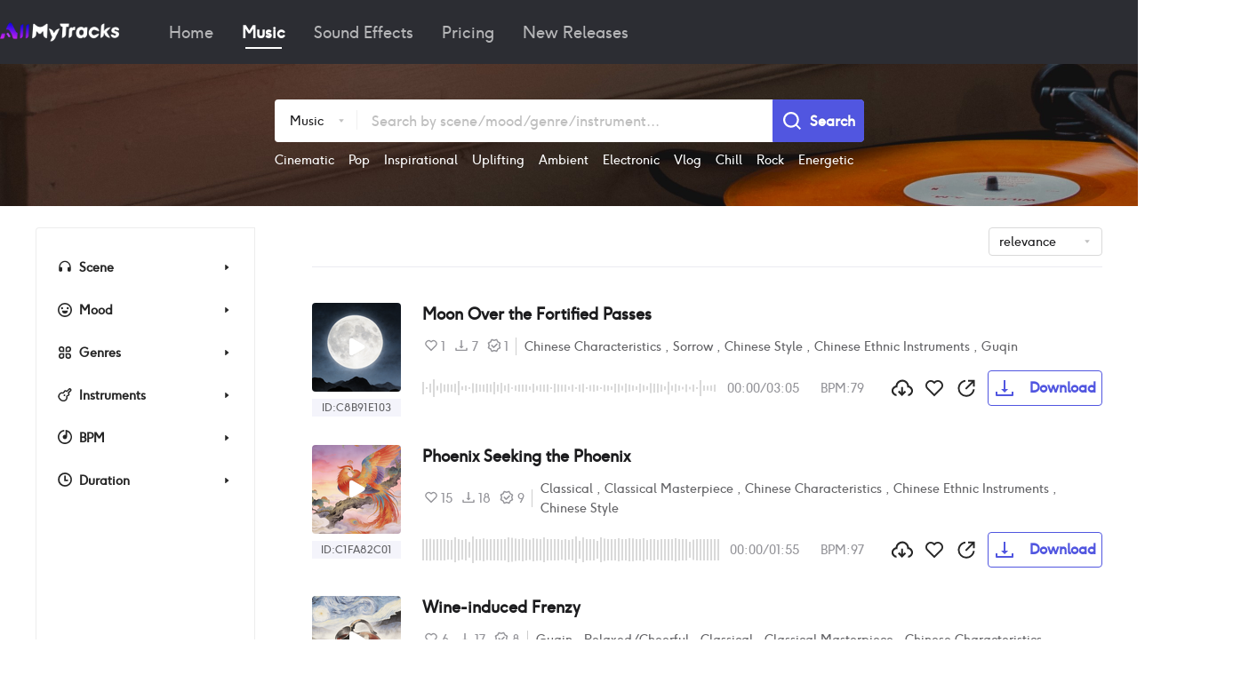

--- FILE ---
content_type: text/html; charset=utf-8
request_url: https://www.allmytracks.net/music
body_size: 22545
content:
<!DOCTYPE html><html lang="en"><head><meta charSet="utf-8"/><meta name="viewport" content="width=device-width"/><title>Pure Music Advertisement Background - Music Library - Music Commercial Copyright - AllMyTracks</title><meta property="og:title" content="Pure Music Advertisement Background - Music Library - Music Commercial Copyright - AllMyTracks"/><script>(function(w,d,s,l,i){w[l]=w[l]||[];w[l].push({&#x27;gtm.start&#x27;:
              new Date().getTime(),event:&#x27;gtm.js&#x27;});var f=d.getElementsByTagName(s)[0],
              j=d.createElement(s),dl=l!=&#x27;dataLayer&#x27;?&#x27;&amp;l=&#x27;+l:&#x27;&#x27;;j.async=true;j.src=
              &#x27;https://www.googletagmanager.com/gtm.js?id=&#x27;+i+dl;f.parentNode.insertBefore(j,f);
              })(window,document,&#x27;script&#x27;,&#x27;dataLayer&#x27;,&#x27;GTM-P6FWZFV5&#x27;);</script><script async="" src="https://www.googletagmanager.com/gtag/js?id=G-37GK8EXJG7"></script><script> window.dataLayer = window.dataLayer || [];
            function gtag(){dataLayer.push(arguments);}
            gtag(&#x27;js&#x27;, new Date());

            gtag(&#x27;config&#x27;, &#x27;G-37GK8EXJG7&#x27;);</script><script>var _hmt = _hmt || [];(function() {
              var hm = document.createElement(&quot;script&quot;);
              hm.src = &quot;https://hm.baidu.com/hm.js?40ba22da3197815a068c81671b846694&quot;;
              var s = document.getElementsByTagName(&quot;script&quot;)[0];
              s.parentNode.insertBefore(hm, s);
            })();</script><meta name="next-head-count" content="8"/><meta charSet="utf-8"/><meta property="og:image" content="/logoIcon.png"/><meta property="og:image:width" content="200"/><meta property="og:image:height" content="200"/><meta name="sogou_site_verification" content="aY62AuKU7p"/><meta name="360-site-verification" content="1fdfff58cc329c131333e7db37d020e1"/><link data-next-font="" rel="preconnect" href="/" crossorigin="anonymous"/><link rel="preload" href="https://web-dl.allmytracks.com/allmytracks/musicFactoryPro/0.6.25-prod-en/en/_next/static/css/1522113a5f6bb76d.css" as="style"/><link rel="stylesheet" href="https://web-dl.allmytracks.com/allmytracks/musicFactoryPro/0.6.25-prod-en/en/_next/static/css/1522113a5f6bb76d.css" data-n-g=""/><link rel="preload" href="https://web-dl.allmytracks.com/allmytracks/musicFactoryPro/0.6.25-prod-en/en/_next/static/css/836d38b23b72048d.css" as="style"/><link rel="stylesheet" href="https://web-dl.allmytracks.com/allmytracks/musicFactoryPro/0.6.25-prod-en/en/_next/static/css/836d38b23b72048d.css"/><link rel="preload" href="https://web-dl.allmytracks.com/allmytracks/musicFactoryPro/0.6.25-prod-en/en/_next/static/css/bf8498ab14855c85.css" as="style"/><link rel="stylesheet" href="https://web-dl.allmytracks.com/allmytracks/musicFactoryPro/0.6.25-prod-en/en/_next/static/css/bf8498ab14855c85.css"/><link rel="preload" href="https://web-dl.allmytracks.com/allmytracks/musicFactoryPro/0.6.25-prod-en/en/_next/static/css/659a0637361fdca2.css" as="style"/><link rel="stylesheet" href="https://web-dl.allmytracks.com/allmytracks/musicFactoryPro/0.6.25-prod-en/en/_next/static/css/659a0637361fdca2.css"/><noscript data-n-css=""></noscript><script defer="" nomodule="" src="https://web-dl.allmytracks.com/allmytracks/musicFactoryPro/0.6.25-prod-en/en/_next/static/chunks/polyfills-c67a75d1b6f99dc8.js"></script><script defer="" src="https://web-dl.allmytracks.com/allmytracks/musicFactoryPro/0.6.25-prod-en/en/_next/static/chunks/1266.10a6ba4ab90c9423.js"></script><script defer="" src="https://web-dl.allmytracks.com/allmytracks/musicFactoryPro/0.6.25-prod-en/en/_next/static/chunks/569.7024f74246e9d319.js"></script><script defer="" src="https://web-dl.allmytracks.com/allmytracks/musicFactoryPro/0.6.25-prod-en/en/_next/static/chunks/743.7977ec5f6916c8b9.js"></script><script defer="" src="https://web-dl.allmytracks.com/allmytracks/musicFactoryPro/0.6.25-prod-en/en/_next/static/chunks/4114.6a186b5ea3ac4e55.js"></script><script defer="" src="https://web-dl.allmytracks.com/allmytracks/musicFactoryPro/0.6.25-prod-en/en/_next/static/chunks/1664.c6b84d943318d9b5.js"></script><script defer="" src="https://web-dl.allmytracks.com/allmytracks/musicFactoryPro/0.6.25-prod-en/en/_next/static/chunks/5675.fcb1bf8cc7f1a475.js"></script><script defer="" src="https://web-dl.allmytracks.com/allmytracks/musicFactoryPro/0.6.25-prod-en/en/_next/static/chunks/5677.5257e79f19236b0a.js"></script><script defer="" src="https://web-dl.allmytracks.com/allmytracks/musicFactoryPro/0.6.25-prod-en/en/_next/static/chunks/2330.571f0cca31c799f7.js"></script><script defer="" src="https://web-dl.allmytracks.com/allmytracks/musicFactoryPro/0.6.25-prod-en/en/_next/static/chunks/1616.bac934c9556b4740.js"></script><script defer="" src="https://web-dl.allmytracks.com/allmytracks/musicFactoryPro/0.6.25-prod-en/en/_next/static/chunks/8207.feb360ce8906d5b6.js"></script><script defer="" src="https://web-dl.allmytracks.com/allmytracks/musicFactoryPro/0.6.25-prod-en/en/_next/static/chunks/3162.2fd1d90338a9a6f1.js"></script><script defer="" src="https://web-dl.allmytracks.com/allmytracks/musicFactoryPro/0.6.25-prod-en/en/_next/static/chunks/502.a290bb617e718ebb.js"></script><script defer="" src="https://web-dl.allmytracks.com/allmytracks/musicFactoryPro/0.6.25-prod-en/en/_next/static/chunks/6889.11d695fbecb90ff3.js"></script><script defer="" src="https://web-dl.allmytracks.com/allmytracks/musicFactoryPro/0.6.25-prod-en/en/_next/static/chunks/4277.e7bddfa7ba99edcb.js"></script><script defer="" src="https://web-dl.allmytracks.com/allmytracks/musicFactoryPro/0.6.25-prod-en/en/_next/static/chunks/4048.7c50a2eb00a7819d.js"></script><script defer="" src="https://web-dl.allmytracks.com/allmytracks/musicFactoryPro/0.6.25-prod-en/en/_next/static/chunks/7625.9dae9800818a2c10.js"></script><script defer="" src="https://web-dl.allmytracks.com/allmytracks/musicFactoryPro/0.6.25-prod-en/en/_next/static/chunks/54.c265b594169b78cf.js"></script><script src="https://web-dl.allmytracks.com/allmytracks/musicFactoryPro/0.6.25-prod-en/en/_next/static/chunks/main-0c153e7a31715288.js" defer=""></script><script src="https://web-dl.allmytracks.com/allmytracks/musicFactoryPro/0.6.25-prod-en/en/_next/static/chunks/pages/_app-54ce9f91113f1906.js" defer=""></script><script src="https://web-dl.allmytracks.com/allmytracks/musicFactoryPro/0.6.25-prod-en/en/_next/static/chunks/pages/music-bab2aa58289881e9.js" defer=""></script><script src="https://web-dl.allmytracks.com/allmytracks/musicFactoryPro/0.6.25-prod-en/en/_next/static/ZlXH_l2iEKJMbxeQZ3nu_/_buildManifest.js" defer=""></script><script src="https://web-dl.allmytracks.com/allmytracks/musicFactoryPro/0.6.25-prod-en/en/_next/static/ZlXH_l2iEKJMbxeQZ3nu_/_ssgManifest.js" defer=""></script></head><body style="font-family:F37-Ginger"><div><img style="height:0;width:0;overflow:hidden;display:block" src="/logoIcon.png" alt="加载失败"/></div><div id="__next"><noscript><iframe src="https://www.googletagmanager.com/ns.html?id=GTM-P6FWZFV5" height="0" width="0" style="display:none;visibility:hidden"></iframe></noscript><div class="music_pt72__Ce4Bc"><header class="header-nav_wrap__aaP20 header-nav_dark__dIs5b"><div class="header-nav_inner__8YOUD"><img height="24" src="[data-uri]" alt="" title="Royalty-free music and SFX,
 extremely affordable"/><ul class="ant-menu-overflow ant-menu ant-menu-root ant-menu-horizontal ant-menu-light header-nav_navbar__hdt1M" role="menu" tabindex="0" data-menu-list="true"><li class="ant-menu-overflow-item ant-menu-item ant-menu-item-only-child" style="opacity:1;order:0" role="menuitem" tabindex="-1"><span class="ant-menu-title-content"><a href="/">Home</a></span></li><li class="ant-menu-overflow-item ant-menu-item ant-menu-item-selected ant-menu-item-only-child" style="opacity:1;order:1" role="menuitem" tabindex="-1"><span class="ant-menu-title-content"><a href="/music">Music</a></span></li><li class="ant-menu-overflow-item ant-menu-item ant-menu-item-only-child" style="opacity:1;order:2" role="menuitem" tabindex="-1"><span class="ant-menu-title-content"><a href="/sound">Sound Effects</a></span></li><li class="ant-menu-overflow-item ant-menu-item ant-menu-item-only-child" style="opacity:1;order:3" role="menuitem" tabindex="-1"><span class="ant-menu-title-content"><a href="/price">Pricing</a></span></li><li class="ant-menu-overflow-item ant-menu-item ant-menu-item-only-child" style="opacity:1;order:4" role="menuitem" tabindex="-1"><span class="ant-menu-title-content"><a href="/latest">New Releases</a></span></li><li class="ant-menu-overflow-item ant-menu-overflow-item-rest ant-menu-submenu ant-menu-submenu-horizontal" style="opacity:0;height:0;overflow-y:hidden;order:9007199254740991;pointer-events:none;position:absolute" aria-hidden="true" role="none"><div role="menuitem" class="ant-menu-submenu-title" tabindex="-1" aria-expanded="false" aria-haspopup="true"><span role="img" aria-label="ellipsis" class="anticon anticon-ellipsis"><svg viewBox="64 64 896 896" focusable="false" data-icon="ellipsis" width="1em" height="1em" fill="currentColor" aria-hidden="true"><path d="M176 511a56 56 0 10112 0 56 56 0 10-112 0zm280 0a56 56 0 10112 0 56 56 0 10-112 0zm280 0a56 56 0 10112 0 56 56 0 10-112 0z"></path></svg></span><i class="ant-menu-submenu-arrow"></i></div></li></ul><div style="display:none" aria-hidden="true"></div><div class="header-nav_navbar-right__u8ITa"><button type="button" class="ant-btn ant-btn-text header-nav_login-to-register___rfVh"><span>Log in</span></button></div></div></header><div class="music_header__M5KA6"><div class="music_header-content__D1VyZ"><span class="ant-input-group search-input_large-size__P53gU search-input_content__nwpz4"><div class="ant-select ant-select-borderless select-nav_select__u6T84 select-nav_select-type-large__iDQ0p ant-select-single ant-select-show-arrow"><div class="ant-select-selector"><span class="ant-select-selection-search"><input type="search" autoComplete="off" class="ant-select-selection-search-input" role="combobox" aria-haspopup="listbox" aria-owns="undefined_list" aria-autocomplete="list" aria-controls="undefined_list" aria-activedescendant="undefined_list_0" readonly="" unselectable="on" style="opacity:0" value=""/></span><span class="ant-select-selection-item" title="Music">Music</span></div><span class="ant-select-arrow" style="user-select:none;-webkit-user-select:none" unselectable="on" aria-hidden="true"><span role="img" style="pointer-events:none" class="anticon"><svg width="1em" height="1em" fill="currentColor" aria-hidden="true" focusable="false" class=""><use xlink:href="#icon-below"></use></svg></span></span></div><div class="ant-divider ant-divider-vertical search-input_divider__oB3vj" role="separator"></div><span class="ant-input-affix-wrapper ant-input-affix-wrapper-borderless"><input placeholder="Search by scene/mood/genre/instrument..." class="ant-input ant-input-borderless" type="text" value=""/><span class="ant-input-suffix"><span class="ant-input-clear-icon ant-input-clear-icon-hidden" role="button" tabindex="-1"><span role="img" aria-label="close-circle" class="anticon anticon-close-circle"><svg fill-rule="evenodd" viewBox="64 64 896 896" focusable="false" data-icon="close-circle" width="1em" height="1em" fill="currentColor" aria-hidden="true"><path d="M512 64c247.4 0 448 200.6 448 448S759.4 960 512 960 64 759.4 64 512 264.6 64 512 64zm127.98 274.82h-.04l-.08.06L512 466.75 384.14 338.88c-.04-.05-.06-.06-.08-.06a.12.12 0 00-.07 0c-.03 0-.05.01-.09.05l-45.02 45.02a.2.2 0 00-.05.09.12.12 0 000 .07v.02a.27.27 0 00.06.06L466.75 512 338.88 639.86c-.05.04-.06.06-.06.08a.12.12 0 000 .07c0 .03.01.05.05.09l45.02 45.02a.2.2 0 00.09.05.12.12 0 00.07 0c.02 0 .04-.01.08-.05L512 557.25l127.86 127.87c.04.04.06.05.08.05a.12.12 0 00.07 0c.03 0 .05-.01.09-.05l45.02-45.02a.2.2 0 00.05-.09.12.12 0 000-.07v-.02a.27.27 0 00-.05-.06L557.25 512l127.87-127.86c.04-.04.05-.06.05-.08a.12.12 0 000-.07c0-.03-.01-.05-.05-.09l-45.02-45.02a.2.2 0 00-.09-.05.12.12 0 00-.07 0z"></path></svg></span></span></span></span><button type="button" class="ant-btn ant-btn-primary search-input_search__LhVh5"><span role="img" style="font-size:24px" class="anticon icon-font_icon-type-white__vs9Ex"><svg width="1em" height="1em" fill="currentColor" aria-hidden="true" focusable="false" class=""><use xlink:href="#icon-search"></use></svg></span><span>Search </span></button></span><p class="music_hot-keys__86nUl"><span>Cinematic</span><span>Pop</span><span>Inspirational</span><span>Uplifting</span><span>Ambient</span><span>Electronic</span><span>Vlog</span><span>Chill</span><span>Rock</span><span>Energetic</span></p></div></div><main class="music_main__8Rqdl"><div class="aside_aside-box__Cy9lg"><aside class="aside_aside__I9c8i aside_en__vQcrw"><div class="ant-collapse ant-collapse-icon-position-start ant-collapse-ghost" role="tablist"><div class="ant-collapse-item ant-collapse-no-arrow"><div class="ant-collapse-header" aria-expanded="false" aria-disabled="false" role="tab" tabindex="0"><span class="ant-collapse-header-text"><p><span role="img" style="font-size:16px" class="anticon"><svg width="1em" height="1em" fill="currentColor" aria-hidden="true" focusable="false" class=""><use xlink:href="#icon-headphone"></use></svg></span><span style="margin-left:8px">Scene</span></p></span><div class="ant-collapse-extra"><span role="img" class="anticon"><svg width="1em" height="1em" fill="currentColor" aria-hidden="true" focusable="false" class=""><use xlink:href="#icon-right"></use></svg></span></div></div></div><div class="ant-collapse-item ant-collapse-no-arrow"><div class="ant-collapse-header" aria-expanded="false" aria-disabled="false" role="tab" tabindex="0"><span class="ant-collapse-header-text"><p class="aside_name-box__2UNpK"><span role="img" style="font-size:16px" class="anticon"><svg width="1em" height="1em" fill="currentColor" aria-hidden="true" focusable="false" class=""><use xlink:href="#icon-emotion"></use></svg></span><span class="aside_name__idOVc" style="margin-left:8px"><span>Mood</span></span></p></span><div class="ant-collapse-extra"><span role="img" class="anticon"><svg width="1em" height="1em" fill="currentColor" aria-hidden="true" focusable="false" class=""><use xlink:href="#icon-right"></use></svg></span></div></div></div><div class="ant-collapse-item ant-collapse-no-arrow"><div class="ant-collapse-header" aria-expanded="false" aria-disabled="false" role="tab" tabindex="0"><span class="ant-collapse-header-text"><p class="aside_name-box__2UNpK"><span role="img" style="font-size:16px" class="anticon"><svg width="1em" height="1em" fill="currentColor" aria-hidden="true" focusable="false" class=""><use xlink:href="#icon-sect"></use></svg></span><span class="aside_name__idOVc" style="margin-left:8px"><span>Genres</span></span></p></span><div class="ant-collapse-extra"><span role="img" class="anticon"><svg width="1em" height="1em" fill="currentColor" aria-hidden="true" focusable="false" class=""><use xlink:href="#icon-right"></use></svg></span></div></div></div><div class="ant-collapse-item ant-collapse-no-arrow"><div class="ant-collapse-header" aria-expanded="false" aria-disabled="false" role="tab" tabindex="0"><span class="ant-collapse-header-text"><p class="aside_name-box__2UNpK"><span role="img" style="font-size:16px" class="anticon"><svg width="1em" height="1em" fill="currentColor" aria-hidden="true" focusable="false" class=""><use xlink:href="#icon-instrument"></use></svg></span><span class="aside_name__idOVc" style="margin-left:8px"><span>Instruments</span></span></p></span><div class="ant-collapse-extra"><span role="img" class="anticon"><svg width="1em" height="1em" fill="currentColor" aria-hidden="true" focusable="false" class=""><use xlink:href="#icon-right"></use></svg></span></div></div></div><div class="ant-collapse-item ant-collapse-no-arrow"><div class="ant-collapse-header" aria-expanded="false" aria-disabled="false" role="tab" tabindex="0"><span class="ant-collapse-header-text"><p><span role="img" style="font-size:16px" class="anticon"><svg width="1em" height="1em" fill="currentColor" aria-hidden="true" focusable="false" class=""><use xlink:href="#icon-bpm"></use></svg></span><span style="margin-left:8px">BPM</span></p></span><div class="ant-collapse-extra"><span role="img" class="anticon"><svg width="1em" height="1em" fill="currentColor" aria-hidden="true" focusable="false" class=""><use xlink:href="#icon-right"></use></svg></span></div></div></div><div class="ant-collapse-item ant-collapse-no-arrow"><div class="ant-collapse-header" aria-expanded="false" aria-disabled="false" role="tab" tabindex="0"><span class="ant-collapse-header-text"><p><span role="img" style="font-size:16px" class="anticon"><svg width="1em" height="1em" fill="currentColor" aria-hidden="true" focusable="false" class=""><use xlink:href="#icon-mins"></use></svg></span><span style="margin-left:8px">Duration</span></p></span><div class="ant-collapse-extra"><span role="img" class="anticon"><svg width="1em" height="1em" fill="currentColor" aria-hidden="true" focusable="false" class=""><use xlink:href="#icon-right"></use></svg></span></div></div></div></div></aside></div><div class="music_list-container__6RTEe"><div class="tag-bar_tag-bar__Z1h0A"><div class="tag-bar_tag-list__9PrEK"></div><div class="ant-select select-nav_select__u6T84 tag-bar_tag-bar-select__QHI38 ant-select-single ant-select-show-arrow"><div class="ant-select-selector"><span class="ant-select-selection-search"><input type="search" autoComplete="off" class="ant-select-selection-search-input" role="combobox" aria-haspopup="listbox" aria-owns="undefined_list" aria-autocomplete="list" aria-controls="undefined_list" aria-activedescendant="undefined_list_0" readonly="" unselectable="on" style="opacity:0" value=""/></span><span class="ant-select-selection-item" title="relevance">relevance</span></div><span class="ant-select-arrow" style="user-select:none;-webkit-user-select:none" unselectable="on" aria-hidden="true"><span role="img" style="pointer-events:none" class="anticon"><svg width="1em" height="1em" fill="currentColor" aria-hidden="true" focusable="false" class=""><use xlink:href="#icon-below"></use></svg></span></span></div></div><div class="track-list_list__38rQV music_en__08awV"></div></div></main><footer class="footer-nav_wrap__cji_K"><div class="footer-nav_inner__xjT45"><div class="footer-nav_footer-box__TMYls" style="margin-bottom:82px"><div class="footer-nav_left-logo__8gwGC"><img height="24" src="[data-uri]" alt="" title="Royalty-free music and SFX,
 extremely affordable"/></div><ul class="footer-nav_footer-nav__USvws footer-nav_nav-en__uQVWo"><li class="footer-nav_no__f46D6">Resources</li><li class="footer-nav_no__f46D6">Terms of Service</li><li class="footer-nav_no__f46D6">Help Center</li><li class="footer-nav_no__f46D6">Business Inquiries</li><li><a href="/music-message">Blog</a></li><li><a href="/about/user">Website Terms</a></li><li><a href="/about/us">About Us</a></li><li class="footer-nav_phone__sPMTT"><span role="img" aria-label="mail" style="margin-right:6px" class="anticon anticon-mail"><svg viewBox="64 64 896 896" focusable="false" data-icon="mail" width="1em" height="1em" fill="currentColor" aria-hidden="true"><path d="M928 160H96c-17.7 0-32 14.3-32 32v640c0 17.7 14.3 32 32 32h832c17.7 0 32-14.3 32-32V192c0-17.7-14.3-32-32-32zm-40 110.8V792H136V270.8l-27.6-21.5 39.3-50.5 42.8 33.3h643.1l42.8-33.3 39.3 50.5-27.7 21.5zM833.6 232L512 482 190.4 232l-42.8-33.3-39.3 50.5 27.6 21.5 341.6 265.6a55.99 55.99 0 0068.7 0L888 270.8l27.6-21.5-39.3-50.5-42.7 33.2z"></path></svg></span>contact@allmytracks.com</li><li></li><li><a href="/about/privacy">Privacy Policy</a></li><li><a href="/about/question">FAQ</a></li><li></li><li></li><li><a href="/issue">Contact us</a></li></ul></div><div></div></div></footer></div></div><script id="__NEXT_DATA__" type="application/json">{"props":{"pageProps":{"appProp":"/music","lang":"en","trackRes":{"searchId":"313EA2966C7FB61005A5DE75959897BC","total":1000,"page":1,"isRecommend":false,"trackList":[{"amtc":"C8B91E103","name":"Moon Over the Fortified Passes","bpm":79,"duration":185,"durationDesc":"03:05","coverUrl":"/artwork/cover/100/221C8B91E103.png","tags":[{"id":26,"pid":25,"name":"Chinese Characteristics","sort":0,"child":[]},{"id":100,"pid":92,"name":"Sorrow","sort":0,"child":[]},{"id":27,"pid":26,"name":"Chinese Style","sort":0,"child":[]},{"id":70,"pid":58,"name":"Chinese Ethnic Instruments","sort":0,"child":[]},{"id":72,"pid":70,"name":"Guqin","sort":0,"child":[]},{"id":96,"pid":92,"name":"Nostalgia","sort":0,"child":[]},{"id":112,"pid":25,"name":"Classical","sort":0,"child":[]},{"id":130,"pid":112,"name":"Classical Masterpiece","sort":0,"child":[]}],"showTags":[{"id":26,"pid":25,"name":"Chinese Characteristics","sort":0,"child":[]},{"id":100,"pid":92,"name":"Sorrow","sort":0,"child":[]},{"id":27,"pid":26,"name":"Chinese Style","sort":0,"child":[]},{"id":70,"pid":58,"name":"Chinese Ethnic Instruments","sort":0,"child":[]},{"id":72,"pid":70,"name":"Guqin","sort":0,"child":[]},{"id":96,"pid":92,"name":"Nostalgia","sort":0,"child":[]},{"id":112,"pid":25,"name":"Classical","sort":0,"child":[]}],"tagsTree":[{"id":92,"pid":0,"name":"Mood","sort":3,"child":[{"id":100,"pid":92,"name":"Sorrow","sort":0,"child":[]},{"id":96,"pid":92,"name":"Nostalgia","sort":0,"child":[]}]},{"id":25,"pid":0,"name":"Genres","sort":2,"child":[{"id":26,"pid":25,"name":"Chinese Characteristics","sort":0,"child":[{"id":27,"pid":26,"name":"Chinese Style","sort":0,"child":[]}]},{"id":112,"pid":25,"name":"Classical","sort":0,"child":[{"id":130,"pid":112,"name":"Classical Masterpiece","sort":0,"child":[]}]}]},{"id":58,"pid":0,"name":"Instruments","sort":1,"child":[{"id":70,"pid":58,"name":"Chinese Ethnic Instruments","sort":0,"child":[{"id":72,"pid":70,"name":"Guqin","sort":0,"child":[]}]}]}],"composerName":"hi","poetName":"","performerName":"","makerName":"","arrangerName":"","scenes":[{"id":2,"name":"Film and Television"},{"id":10,"name":"Costume drama"},{"id":12,"name":"Promotional film"},{"id":37,"name":"Chinese Culture"},{"id":607,"name":"Documentary"},{"id":1137,"name":"History"}],"cases":[],"type":1,"typeDesc":"Music","fileUrl":"/watermark/sound/mp3_320/C8B91E103.mp3","waveUrl":"/wave/C8B91E103.json","listenCount":223,"authCount":1,"favorCount":1,"downCount":7,"manageStatus":1,"freeType":1,"searchId":"313EA2966C7FB61005A5DE75959897BC"},{"amtc":"C1FA82C01","name":"Phoenix Seeking the Phoenix","bpm":97,"duration":115,"durationDesc":"01:55","coverUrl":"/artwork/cover/100/93C1FA82C01.png","tags":[{"id":112,"pid":25,"name":"Classical","sort":0,"child":[]},{"id":130,"pid":112,"name":"Classical Masterpiece","sort":0,"child":[]},{"id":26,"pid":25,"name":"Chinese Characteristics","sort":0,"child":[]},{"id":70,"pid":58,"name":"Chinese Ethnic Instruments","sort":0,"child":[]},{"id":27,"pid":26,"name":"Chinese Style","sort":0,"child":[]},{"id":72,"pid":70,"name":"Guqin","sort":0,"child":[]},{"id":232,"pid":92,"name":"Romantic ","sort":0,"child":[]},{"id":353,"pid":92,"name":"Lyric","sort":0,"child":[]}],"showTags":[{"id":112,"pid":25,"name":"Classical","sort":0,"child":[]},{"id":130,"pid":112,"name":"Classical Masterpiece","sort":0,"child":[]},{"id":26,"pid":25,"name":"Chinese Characteristics","sort":0,"child":[]},{"id":70,"pid":58,"name":"Chinese Ethnic Instruments","sort":0,"child":[]},{"id":27,"pid":26,"name":"Chinese Style","sort":0,"child":[]},{"id":72,"pid":70,"name":"Guqin","sort":0,"child":[]},{"id":232,"pid":92,"name":"Romantic ","sort":0,"child":[]}],"tagsTree":[{"id":92,"pid":0,"name":"Mood","sort":3,"child":[{"id":232,"pid":92,"name":"Romantic ","sort":0,"child":[]},{"id":353,"pid":92,"name":"Lyric","sort":0,"child":[]}]},{"id":25,"pid":0,"name":"Genres","sort":2,"child":[{"id":112,"pid":25,"name":"Classical","sort":0,"child":[{"id":130,"pid":112,"name":"Classical Masterpiece","sort":0,"child":[]}]},{"id":26,"pid":25,"name":"Chinese Characteristics","sort":0,"child":[{"id":27,"pid":26,"name":"Chinese Style","sort":0,"child":[]}]}]},{"id":58,"pid":0,"name":"Instruments","sort":1,"child":[{"id":70,"pid":58,"name":"Chinese Ethnic Instruments","sort":0,"child":[{"id":72,"pid":70,"name":"Guqin","sort":0,"child":[]}]}]}],"composerName":"hi","poetName":"","performerName":"","makerName":"","arrangerName":"","scenes":[{"id":2,"name":"Film and Television"},{"id":8,"name":"Eastern fantasy"},{"id":9,"name":"Game"},{"id":12,"name":"Promotional film"},{"id":37,"name":"Chinese Culture"},{"id":124,"name":"Love"}],"cases":[],"type":1,"typeDesc":"Music","fileUrl":"/watermark/sound/mp3_320/C1FA82C01.mp3","waveUrl":"/wave/C1FA82C01.json","listenCount":974,"authCount":9,"favorCount":15,"downCount":18,"manageStatus":1,"freeType":1,"searchId":"313EA2966C7FB61005A5DE75959897BC"},{"amtc":"C51CA5C33","name":"Wine-induced Frenzy","bpm":127,"duration":172,"durationDesc":"02:52","coverUrl":"/artwork/cover/100/33C51CA5C33.png","tags":[{"id":72,"pid":70,"name":"Guqin","sort":0,"child":[]},{"id":93,"pid":92,"name":"Relaxed/Cheerful","sort":0,"child":[]},{"id":112,"pid":25,"name":"Classical","sort":0,"child":[]},{"id":130,"pid":112,"name":"Classical Masterpiece","sort":0,"child":[]},{"id":26,"pid":25,"name":"Chinese Characteristics","sort":0,"child":[]},{"id":228,"pid":92,"name":"Aggressive","sort":0,"child":[]},{"id":27,"pid":26,"name":"Chinese Style","sort":0,"child":[]},{"id":70,"pid":58,"name":"Chinese Ethnic Instruments","sort":0,"child":[]}],"showTags":[{"id":72,"pid":70,"name":"Guqin","sort":0,"child":[]},{"id":93,"pid":92,"name":"Relaxed/Cheerful","sort":0,"child":[]},{"id":112,"pid":25,"name":"Classical","sort":0,"child":[]},{"id":130,"pid":112,"name":"Classical Masterpiece","sort":0,"child":[]},{"id":26,"pid":25,"name":"Chinese Characteristics","sort":0,"child":[]},{"id":228,"pid":92,"name":"Aggressive","sort":0,"child":[]},{"id":70,"pid":58,"name":"Chinese Ethnic Instruments","sort":0,"child":[]}],"tagsTree":[{"id":92,"pid":0,"name":"Mood","sort":3,"child":[{"id":93,"pid":92,"name":"Relaxed/Cheerful","sort":0,"child":[]},{"id":228,"pid":92,"name":"Aggressive","sort":0,"child":[]}]},{"id":25,"pid":0,"name":"Genres","sort":2,"child":[{"id":112,"pid":25,"name":"Classical","sort":0,"child":[{"id":130,"pid":112,"name":"Classical Masterpiece","sort":0,"child":[]}]},{"id":26,"pid":25,"name":"Chinese Characteristics","sort":0,"child":[{"id":27,"pid":26,"name":"Chinese Style","sort":0,"child":[]}]}]},{"id":58,"pid":0,"name":"Instruments","sort":1,"child":[{"id":70,"pid":58,"name":"Chinese Ethnic Instruments","sort":0,"child":[{"id":72,"pid":70,"name":"Guqin","sort":0,"child":[]}]}]}],"composerName":"hi","poetName":"","performerName":"","makerName":"","arrangerName":"","scenes":[{"id":8,"name":"Eastern fantasy"},{"id":9,"name":"Game"},{"id":12,"name":"Promotional film"},{"id":15,"name":"Advertising film"},{"id":1296,"name":"Catering"}],"cases":[],"type":1,"typeDesc":"Music","fileUrl":"/watermark/sound/mp3_320/C51CA5C33.mp3","waveUrl":"/wave/C51CA5C33.json","listenCount":324,"authCount":8,"favorCount":6,"downCount":17,"manageStatus":1,"freeType":1,"searchId":"313EA2966C7FB61005A5DE75959897BC"},{"amtc":"CA581035B","name":"Invocation to a Wonderful Night","bpm":109,"duration":207,"durationDesc":"03:27","coverUrl":"/artwork/cover/100/846CA581035B.png","tags":[{"id":26,"pid":25,"name":"Chinese Characteristics","sort":0,"child":[]},{"id":70,"pid":58,"name":"Chinese Ethnic Instruments","sort":0,"child":[]},{"id":27,"pid":26,"name":"Chinese Style","sort":0,"child":[]},{"id":72,"pid":70,"name":"Guqin","sort":0,"child":[]},{"id":106,"pid":92,"name":"Quiet/Relaxed","sort":0,"child":[]},{"id":225,"pid":92,"name":"Sleep and Meditation","sort":0,"child":[]},{"id":112,"pid":25,"name":"Classical","sort":0,"child":[]},{"id":130,"pid":112,"name":"Classical Masterpiece","sort":0,"child":[]}],"showTags":[{"id":26,"pid":25,"name":"Chinese Characteristics","sort":0,"child":[]},{"id":70,"pid":58,"name":"Chinese Ethnic Instruments","sort":0,"child":[]},{"id":27,"pid":26,"name":"Chinese Style","sort":0,"child":[]},{"id":72,"pid":70,"name":"Guqin","sort":0,"child":[]},{"id":106,"pid":92,"name":"Quiet/Relaxed","sort":0,"child":[]},{"id":225,"pid":92,"name":"Sleep and Meditation","sort":0,"child":[]},{"id":112,"pid":25,"name":"Classical","sort":0,"child":[]}],"tagsTree":[{"id":92,"pid":0,"name":"Mood","sort":3,"child":[{"id":106,"pid":92,"name":"Quiet/Relaxed","sort":0,"child":[]},{"id":225,"pid":92,"name":"Sleep and Meditation","sort":0,"child":[]}]},{"id":25,"pid":0,"name":"Genres","sort":2,"child":[{"id":26,"pid":25,"name":"Chinese Characteristics","sort":0,"child":[{"id":27,"pid":26,"name":"Chinese Style","sort":0,"child":[]}]},{"id":112,"pid":25,"name":"Classical","sort":0,"child":[{"id":130,"pid":112,"name":"Classical Masterpiece","sort":0,"child":[]}]}]},{"id":58,"pid":0,"name":"Instruments","sort":1,"child":[{"id":70,"pid":58,"name":"Chinese Ethnic Instruments","sort":0,"child":[{"id":72,"pid":70,"name":"Guqin","sort":0,"child":[]}]}]}],"composerName":"hi","poetName":"","performerName":"","makerName":"","arrangerName":"","scenes":[{"id":12,"name":"Promotional film"},{"id":21,"name":"Tea room"},{"id":22,"name":"Environment"},{"id":56,"name":"Sleep/Meditation"},{"id":1154,"name":"Culture/Tourism"}],"cases":[],"type":1,"typeDesc":"Music","fileUrl":"/watermark/sound/mp3_320/CA581035B.mp3","waveUrl":"/wave/CA581035B.json","listenCount":990,"authCount":1,"favorCount":16,"downCount":13,"manageStatus":1,"freeType":1,"searchId":"313EA2966C7FB61005A5DE75959897BC"},{"amtc":"C05F29396","name":"Flowing Streams","bpm":67,"duration":611,"durationDesc":"10:11","coverUrl":"/artwork/cover/100/332C05F29396.png","tags":[{"id":106,"pid":92,"name":"Quiet/Relaxed","sort":0,"child":[]},{"id":130,"pid":112,"name":"Classical Masterpiece","sort":0,"child":[]},{"id":112,"pid":25,"name":"Classical","sort":0,"child":[]},{"id":70,"pid":58,"name":"Chinese Ethnic Instruments","sort":0,"child":[]},{"id":26,"pid":25,"name":"Chinese Characteristics","sort":0,"child":[]},{"id":72,"pid":70,"name":"Guqin","sort":0,"child":[]},{"id":27,"pid":26,"name":"Chinese Style","sort":0,"child":[]},{"id":233,"pid":92,"name":"Fresh","sort":0,"child":[]}],"showTags":[{"id":106,"pid":92,"name":"Quiet/Relaxed","sort":0,"child":[]},{"id":130,"pid":112,"name":"Classical Masterpiece","sort":0,"child":[]},{"id":112,"pid":25,"name":"Classical","sort":0,"child":[]},{"id":70,"pid":58,"name":"Chinese Ethnic Instruments","sort":0,"child":[]},{"id":26,"pid":25,"name":"Chinese Characteristics","sort":0,"child":[]},{"id":72,"pid":70,"name":"Guqin","sort":0,"child":[]},{"id":27,"pid":26,"name":"Chinese Style","sort":0,"child":[]}],"tagsTree":[{"id":92,"pid":0,"name":"Mood","sort":3,"child":[{"id":106,"pid":92,"name":"Quiet/Relaxed","sort":0,"child":[]},{"id":233,"pid":92,"name":"Fresh","sort":0,"child":[]}]},{"id":25,"pid":0,"name":"Genres","sort":2,"child":[{"id":112,"pid":25,"name":"Classical","sort":0,"child":[{"id":130,"pid":112,"name":"Classical Masterpiece","sort":0,"child":[]}]},{"id":26,"pid":25,"name":"Chinese Characteristics","sort":0,"child":[{"id":27,"pid":26,"name":"Chinese Style","sort":0,"child":[]}]}]},{"id":58,"pid":0,"name":"Instruments","sort":1,"child":[{"id":70,"pid":58,"name":"Chinese Ethnic Instruments","sort":0,"child":[{"id":72,"pid":70,"name":"Guqin","sort":0,"child":[]}]}]}],"composerName":"hi","poetName":"","performerName":"","makerName":"","arrangerName":"","scenes":[{"id":2,"name":"Film and Television"},{"id":8,"name":"Eastern fantasy"},{"id":9,"name":"Game"},{"id":10,"name":"Costume drama"},{"id":12,"name":"Promotional film"},{"id":1154,"name":"Culture/Tourism"}],"cases":[],"type":1,"typeDesc":"Music","fileUrl":"/watermark/sound/mp3_320/C05F29396.mp3","waveUrl":"/wave/C05F29396.json","listenCount":747,"authCount":17,"favorCount":14,"downCount":39,"manageStatus":1,"freeType":1,"searchId":"313EA2966C7FB61005A5DE75959897BC"},{"amtc":"CFE4BA2CA","name":"All the Rivers Run Red","bpm":100,"duration":139,"durationDesc":"02:19","coverUrl":"/artwork/cover/100/458CFE4BA2CA.png","tags":[{"id":27,"pid":26,"name":"Chinese Style","sort":0,"child":[]},{"id":72,"pid":70,"name":"Guqin","sort":0,"child":[]},{"id":112,"pid":25,"name":"Classical","sort":0,"child":[]},{"id":130,"pid":112,"name":"Classical Masterpiece","sort":0,"child":[]},{"id":339,"pid":92,"name":"Light","sort":0,"child":[]},{"id":100,"pid":92,"name":"Sorrow","sort":0,"child":[]},{"id":26,"pid":25,"name":"Chinese Characteristics","sort":0,"child":[]},{"id":70,"pid":58,"name":"Chinese Ethnic Instruments","sort":0,"child":[]}],"showTags":[{"id":27,"pid":26,"name":"Chinese Style","sort":0,"child":[]},{"id":72,"pid":70,"name":"Guqin","sort":0,"child":[]},{"id":112,"pid":25,"name":"Classical","sort":0,"child":[]},{"id":130,"pid":112,"name":"Classical Masterpiece","sort":0,"child":[]},{"id":339,"pid":92,"name":"Light","sort":0,"child":[]},{"id":100,"pid":92,"name":"Sorrow","sort":0,"child":[]},{"id":70,"pid":58,"name":"Chinese Ethnic Instruments","sort":0,"child":[]}],"tagsTree":[{"id":92,"pid":0,"name":"Mood","sort":3,"child":[{"id":339,"pid":92,"name":"Light","sort":0,"child":[]},{"id":100,"pid":92,"name":"Sorrow","sort":0,"child":[]}]},{"id":25,"pid":0,"name":"Genres","sort":2,"child":[{"id":112,"pid":25,"name":"Classical","sort":0,"child":[{"id":130,"pid":112,"name":"Classical Masterpiece","sort":0,"child":[]}]},{"id":26,"pid":25,"name":"Chinese Characteristics","sort":0,"child":[{"id":27,"pid":26,"name":"Chinese Style","sort":0,"child":[]}]}]},{"id":58,"pid":0,"name":"Instruments","sort":1,"child":[{"id":70,"pid":58,"name":"Chinese Ethnic Instruments","sort":0,"child":[{"id":72,"pid":70,"name":"Guqin","sort":0,"child":[]}]}]}],"composerName":"hi","poetName":"","performerName":"","makerName":"","arrangerName":"","scenes":[{"id":2,"name":"Film and Television"},{"id":12,"name":"Promotional film"},{"id":37,"name":"Chinese Culture"},{"id":607,"name":"Documentary"},{"id":1137,"name":"History"},{"id":1746,"name":"Military espionage"}],"cases":[],"type":1,"typeDesc":"Music","fileUrl":"/watermark/sound/mp3_320/CFE4BA2CA.mp3","waveUrl":"/wave/CFE4BA2CA.json","listenCount":470,"authCount":1,"favorCount":6,"downCount":4,"manageStatus":1,"freeType":1,"searchId":"313EA2966C7FB61005A5DE75959897BC"},{"amtc":"CBA325E7C","name":"Seagulls and Herons in Peace","bpm":107,"duration":400,"durationDesc":"06:40","coverUrl":"/artwork/cover/100/656CBA325E7C.png","tags":[{"id":27,"pid":26,"name":"Chinese Style","sort":0,"child":[]},{"id":105,"pid":92,"name":"Ethereal/Dreamy","sort":0,"child":[]},{"id":106,"pid":92,"name":"Quiet/Relaxed","sort":0,"child":[]},{"id":130,"pid":112,"name":"Classical Masterpiece","sort":0,"child":[]},{"id":112,"pid":25,"name":"Classical","sort":0,"child":[]},{"id":70,"pid":58,"name":"Chinese Ethnic Instruments","sort":0,"child":[]},{"id":26,"pid":25,"name":"Chinese Characteristics","sort":0,"child":[]},{"id":72,"pid":70,"name":"Guqin","sort":0,"child":[]}],"showTags":[{"id":27,"pid":26,"name":"Chinese Style","sort":0,"child":[]},{"id":105,"pid":92,"name":"Ethereal/Dreamy","sort":0,"child":[]},{"id":106,"pid":92,"name":"Quiet/Relaxed","sort":0,"child":[]},{"id":130,"pid":112,"name":"Classical Masterpiece","sort":0,"child":[]},{"id":112,"pid":25,"name":"Classical","sort":0,"child":[]},{"id":70,"pid":58,"name":"Chinese Ethnic Instruments","sort":0,"child":[]},{"id":26,"pid":25,"name":"Chinese Characteristics","sort":0,"child":[]}],"tagsTree":[{"id":92,"pid":0,"name":"Mood","sort":3,"child":[{"id":105,"pid":92,"name":"Ethereal/Dreamy","sort":0,"child":[]},{"id":106,"pid":92,"name":"Quiet/Relaxed","sort":0,"child":[]}]},{"id":25,"pid":0,"name":"Genres","sort":2,"child":[{"id":112,"pid":25,"name":"Classical","sort":0,"child":[{"id":130,"pid":112,"name":"Classical Masterpiece","sort":0,"child":[]}]},{"id":26,"pid":25,"name":"Chinese Characteristics","sort":0,"child":[{"id":27,"pid":26,"name":"Chinese Style","sort":0,"child":[]}]}]},{"id":58,"pid":0,"name":"Instruments","sort":1,"child":[{"id":70,"pid":58,"name":"Chinese Ethnic Instruments","sort":0,"child":[{"id":72,"pid":70,"name":"Guqin","sort":0,"child":[]}]}]}],"composerName":"hi","poetName":"","performerName":"","makerName":"","arrangerName":"","scenes":[{"id":2,"name":"Film and Television"},{"id":10,"name":"Costume drama"},{"id":12,"name":"Promotional film"},{"id":22,"name":"Environment"},{"id":37,"name":"Chinese Culture"},{"id":56,"name":"Sleep/Meditation"}],"cases":[],"type":1,"typeDesc":"Music","fileUrl":"/watermark/sound/mp3_320/CBA325E7C.mp3","waveUrl":"/wave/CBA325E7C.json","listenCount":95,"authCount":1,"favorCount":1,"downCount":6,"manageStatus":1,"freeType":1,"searchId":"313EA2966C7FB61005A5DE75959897BC"},{"amtc":"CFF6B6BC8","name":"Ode to the Autumn Wind","bpm":115,"duration":122,"durationDesc":"02:02","coverUrl":"/artwork/cover/100/880CFF6B6BC8.png","tags":[{"id":100,"pid":92,"name":"Sorrow","sort":0,"child":[]},{"id":26,"pid":25,"name":"Chinese Characteristics","sort":0,"child":[]},{"id":70,"pid":58,"name":"Chinese Ethnic Instruments","sort":0,"child":[]},{"id":27,"pid":26,"name":"Chinese Style","sort":0,"child":[]},{"id":231,"pid":92,"name":"Emotional","sort":0,"child":[]},{"id":72,"pid":70,"name":"Guqin","sort":0,"child":[]},{"id":130,"pid":112,"name":"Classical Masterpiece","sort":0,"child":[]},{"id":112,"pid":25,"name":"Classical","sort":0,"child":[]}],"showTags":[{"id":100,"pid":92,"name":"Sorrow","sort":0,"child":[]},{"id":26,"pid":25,"name":"Chinese Characteristics","sort":0,"child":[]},{"id":70,"pid":58,"name":"Chinese Ethnic Instruments","sort":0,"child":[]},{"id":27,"pid":26,"name":"Chinese Style","sort":0,"child":[]},{"id":231,"pid":92,"name":"Emotional","sort":0,"child":[]},{"id":72,"pid":70,"name":"Guqin","sort":0,"child":[]},{"id":130,"pid":112,"name":"Classical Masterpiece","sort":0,"child":[]}],"tagsTree":[{"id":92,"pid":0,"name":"Mood","sort":3,"child":[{"id":100,"pid":92,"name":"Sorrow","sort":0,"child":[]},{"id":231,"pid":92,"name":"Emotional","sort":0,"child":[]}]},{"id":25,"pid":0,"name":"Genres","sort":2,"child":[{"id":26,"pid":25,"name":"Chinese Characteristics","sort":0,"child":[{"id":27,"pid":26,"name":"Chinese Style","sort":0,"child":[]}]},{"id":112,"pid":25,"name":"Classical","sort":0,"child":[{"id":130,"pid":112,"name":"Classical Masterpiece","sort":0,"child":[]}]}]},{"id":58,"pid":0,"name":"Instruments","sort":1,"child":[{"id":70,"pid":58,"name":"Chinese Ethnic Instruments","sort":0,"child":[{"id":72,"pid":70,"name":"Guqin","sort":0,"child":[]}]}]}],"composerName":"hi","poetName":"","performerName":"","makerName":"","arrangerName":"","scenes":[{"id":12,"name":"Promotional film"},{"id":37,"name":"Chinese Culture"},{"id":607,"name":"Documentary"},{"id":1137,"name":"History"},{"id":1154,"name":"Culture/Tourism"}],"cases":[],"type":1,"typeDesc":"Music","fileUrl":"/watermark/sound/mp3_320/CFF6B6BC8.mp3","waveUrl":"/wave/CFF6B6BC8.json","listenCount":184,"authCount":2,"favorCount":2,"downCount":11,"manageStatus":1,"freeType":1,"searchId":"313EA2966C7FB61005A5DE75959897BC"},{"amtc":"C03DE0BCD","name":"Zen Melody Amidst Cloudy Woods","bpm":100,"duration":146,"durationDesc":"02:26","coverUrl":"/artwork/cover/100/607C03DE0BCD.png","tags":[{"id":70,"pid":58,"name":"Chinese Ethnic Instruments","sort":0,"child":[]},{"id":26,"pid":25,"name":"Chinese Characteristics","sort":0,"child":[]},{"id":72,"pid":70,"name":"Guqin","sort":0,"child":[]},{"id":27,"pid":26,"name":"Chinese Style","sort":0,"child":[]},{"id":105,"pid":92,"name":"Ethereal/Dreamy","sort":0,"child":[]},{"id":124,"pid":26,"name":"Zen Music","sort":0,"child":[]},{"id":106,"pid":92,"name":"Quiet/Relaxed","sort":0,"child":[]}],"showTags":[{"id":70,"pid":58,"name":"Chinese Ethnic Instruments","sort":0,"child":[]},{"id":26,"pid":25,"name":"Chinese Characteristics","sort":0,"child":[]},{"id":72,"pid":70,"name":"Guqin","sort":0,"child":[]},{"id":27,"pid":26,"name":"Chinese Style","sort":0,"child":[]},{"id":105,"pid":92,"name":"Ethereal/Dreamy","sort":0,"child":[]},{"id":124,"pid":26,"name":"Zen Music","sort":0,"child":[]},{"id":106,"pid":92,"name":"Quiet/Relaxed","sort":0,"child":[]}],"tagsTree":[{"id":92,"pid":0,"name":"Mood","sort":3,"child":[{"id":105,"pid":92,"name":"Ethereal/Dreamy","sort":0,"child":[]},{"id":106,"pid":92,"name":"Quiet/Relaxed","sort":0,"child":[]}]},{"id":25,"pid":0,"name":"Genres","sort":2,"child":[{"id":26,"pid":25,"name":"Chinese Characteristics","sort":0,"child":[{"id":27,"pid":26,"name":"Chinese Style","sort":0,"child":[]},{"id":124,"pid":26,"name":"Zen Music","sort":0,"child":[]}]}]},{"id":58,"pid":0,"name":"Instruments","sort":1,"child":[{"id":70,"pid":58,"name":"Chinese Ethnic Instruments","sort":0,"child":[{"id":72,"pid":70,"name":"Guqin","sort":0,"child":[]}]}]}],"composerName":"hi","poetName":"","performerName":"","makerName":"","arrangerName":"","scenes":[{"id":8,"name":"Eastern fantasy"},{"id":9,"name":"Game"},{"id":12,"name":"Promotional film"},{"id":22,"name":"Environment"},{"id":56,"name":"Sleep/Meditation"},{"id":1154,"name":"Culture/Tourism"}],"cases":[],"type":1,"typeDesc":"Music","fileUrl":"/watermark/sound/mp3_320/C03DE0BCD.mp3","waveUrl":"/wave/C03DE0BCD.json","listenCount":228,"authCount":1,"favorCount":4,"downCount":14,"manageStatus":1,"freeType":1,"searchId":"313EA2966C7FB61005A5DE75959897BC"},{"amtc":"CE9D7C9E7","name":"Atmospheric smart ascent promotional video","bpm":120,"duration":117,"durationDesc":"01:57","coverUrl":"/artwork/cover/100/790CE9D7C9E7.png","tags":[{"id":45,"pid":41,"name":"Ambient","sort":0,"child":[]},{"id":78,"pid":58,"name":"Percussion Instruments","sort":0,"child":[]},{"id":102,"pid":92,"name":"Fashion","sort":0,"child":[]},{"id":86,"pid":58,"name":"Special","sort":0,"child":[]},{"id":41,"pid":25,"name":"Electronic","sort":0,"child":[]},{"id":42,"pid":41,"name":"EDM","sort":0,"child":[]},{"id":90,"pid":86,"name":"Synthesizer","sort":0,"child":[]},{"id":105,"pid":92,"name":"Ethereal/Dreamy","sort":0,"child":[]},{"id":68,"pid":59,"name":"Bass","sort":0,"child":[]},{"id":59,"pid":58,"name":"Western Instruments","sort":0,"child":[]}],"showTags":[{"id":45,"pid":41,"name":"Ambient","sort":0,"child":[]},{"id":78,"pid":58,"name":"Percussion Instruments","sort":0,"child":[]},{"id":102,"pid":92,"name":"Fashion","sort":0,"child":[]},{"id":86,"pid":58,"name":"Special","sort":0,"child":[]},{"id":41,"pid":25,"name":"Electronic","sort":0,"child":[]},{"id":42,"pid":41,"name":"EDM","sort":0,"child":[]},{"id":90,"pid":86,"name":"Synthesizer","sort":0,"child":[]}],"tagsTree":[{"id":92,"pid":0,"name":"Mood","sort":3,"child":[{"id":102,"pid":92,"name":"Fashion","sort":0,"child":[]},{"id":105,"pid":92,"name":"Ethereal/Dreamy","sort":0,"child":[]}]},{"id":25,"pid":0,"name":"Genres","sort":2,"child":[{"id":41,"pid":25,"name":"Electronic","sort":0,"child":[{"id":45,"pid":41,"name":"Ambient","sort":0,"child":[]},{"id":42,"pid":41,"name":"EDM","sort":0,"child":[]}]}]},{"id":58,"pid":0,"name":"Instruments","sort":1,"child":[{"id":78,"pid":58,"name":"Percussion Instruments","sort":0,"child":[]},{"id":86,"pid":58,"name":"Special","sort":0,"child":[{"id":90,"pid":86,"name":"Synthesizer","sort":0,"child":[]}]},{"id":59,"pid":58,"name":"Western Instruments","sort":0,"child":[{"id":68,"pid":59,"name":"Bass","sort":0,"child":[]}]}]}],"composerName":"hi","poetName":"","performerName":"","makerName":"hi","arrangerName":"hi","scenes":[{"id":15,"name":"Advertising film"},{"id":1290,"name":"Automobile"},{"id":1337,"name":"Digital Technology"}],"cases":[],"type":1,"typeDesc":"Music","fileUrl":"/watermark/sound/mp3_320/CE9D7C9E7.mp3","waveUrl":"/wave/CE9D7C9E7.json","listenCount":1750,"authCount":5,"favorCount":17,"downCount":38,"manageStatus":1,"freeType":1,"searchId":"313EA2966C7FB61005A5DE75959897BC"}]},"hotWordList":["Cinematic","Pop","Inspirational","Uplifting","Ambient","Electronic","Vlog","Chill","Rock","Energetic"],"tagList":[{"id":92,"tid":92,"tagType":1,"pid":0,"level":0,"icon":null,"name":"Mood","alias":"","sort":3,"checked":false,"child":[{"id":93,"tid":92,"tagType":1,"pid":92,"level":1,"icon":null,"name":"Relaxed/Cheerful","alias":"","sort":0,"checked":false,"child":null},{"id":94,"tid":92,"tagType":1,"pid":92,"level":1,"icon":null,"name":"Epic","alias":"","sort":0,"checked":false,"child":null},{"id":95,"tid":92,"tagType":1,"pid":92,"level":1,"icon":null,"name":"Mysterious","alias":"","sort":0,"checked":false,"child":null},{"id":96,"tid":92,"tagType":1,"pid":92,"level":1,"icon":null,"name":"Nostalgia","alias":"","sort":0,"checked":false,"child":null},{"id":97,"tid":92,"tagType":1,"pid":92,"level":1,"icon":null,"name":"Humorous","alias":"","sort":0,"checked":false,"child":null},{"id":98,"tid":92,"tagType":1,"pid":92,"level":1,"icon":null,"name":"Vitality","alias":"","sort":0,"checked":false,"child":null},{"id":99,"tid":92,"tagType":1,"pid":92,"level":1,"icon":null,"name":"Suspense Thrillers","alias":"","sort":0,"checked":false,"child":null},{"id":100,"tid":92,"tagType":1,"pid":92,"level":1,"icon":null,"name":"Sorrow","alias":"","sort":0,"checked":false,"child":null},{"id":101,"tid":92,"tagType":1,"pid":92,"level":1,"icon":null,"name":"Inspirational","alias":"","sort":0,"checked":false,"child":null},{"id":102,"tid":92,"tagType":1,"pid":92,"level":1,"icon":null,"name":"Fashion","alias":"","sort":0,"checked":false,"child":null},{"id":103,"tid":92,"tagType":1,"pid":92,"level":1,"icon":null,"name":"Healing","alias":"","sort":0,"checked":false,"child":null},{"id":104,"tid":92,"tagType":1,"pid":92,"level":1,"icon":null,"name":"Joyful","alias":"","sort":0,"checked":false,"child":null},{"id":105,"tid":92,"tagType":1,"pid":92,"level":1,"icon":null,"name":"Ethereal/Dreamy","alias":"","sort":0,"checked":false,"child":null},{"id":106,"tid":92,"tagType":1,"pid":92,"level":1,"icon":null,"name":"Quiet/Relaxed","alias":"","sort":0,"checked":false,"child":null},{"id":107,"tid":92,"tagType":1,"pid":92,"level":1,"icon":null,"name":"Elegant","alias":"","sort":0,"checked":false,"child":null},{"id":108,"tid":92,"tagType":1,"pid":92,"level":1,"icon":null,"name":"Lovely","alias":"","sort":0,"checked":false,"child":null},{"id":222,"tid":92,"tagType":1,"pid":92,"level":1,"icon":null,"name":"Playful and lively","alias":"","sort":0,"checked":false,"child":null},{"id":223,"tid":92,"tagType":1,"pid":92,"level":1,"icon":null,"name":"Free","alias":"","sort":0,"checked":false,"child":null},{"id":224,"tid":92,"tagType":1,"pid":92,"level":1,"icon":null,"name":"Sacred","alias":"","sort":0,"checked":false,"child":null},{"id":225,"tid":92,"tagType":1,"pid":92,"level":1,"icon":null,"name":"Sleep and Meditation","alias":"","sort":0,"checked":false,"child":null},{"id":226,"tid":92,"tagType":1,"pid":92,"level":1,"icon":null,"name":"Future","alias":"","sort":0,"checked":false,"child":null},{"id":227,"tid":92,"tagType":1,"pid":92,"level":1,"icon":null,"name":"Rhythm","alias":"","sort":0,"checked":false,"child":null},{"id":228,"tid":92,"tagType":1,"pid":92,"level":1,"icon":null,"name":"Aggressive","alias":"","sort":0,"checked":false,"child":null},{"id":229,"tid":92,"tagType":1,"pid":92,"level":1,"icon":null,"name":"Passionate","alias":"","sort":0,"checked":false,"child":null},{"id":230,"tid":92,"tagType":1,"pid":92,"level":1,"icon":null,"name":"Sexy","alias":"","sort":0,"checked":false,"child":null},{"id":231,"tid":92,"tagType":1,"pid":92,"level":1,"icon":null,"name":"Emotional","alias":"","sort":0,"checked":false,"child":null},{"id":232,"tid":92,"tagType":1,"pid":92,"level":1,"icon":null,"name":"Romantic ","alias":"","sort":0,"checked":false,"child":null},{"id":233,"tid":92,"tagType":1,"pid":92,"level":1,"icon":null,"name":"Fresh","alias":"","sort":0,"checked":false,"child":null},{"id":335,"tid":92,"tagType":1,"pid":92,"level":1,"icon":null,"name":"Bright and lively","alias":"","sort":0,"checked":false,"child":null},{"id":337,"tid":92,"tagType":1,"pid":92,"level":1,"icon":null,"name":"Shocking","alias":"","sort":0,"checked":false,"child":null},{"id":338,"tid":92,"tagType":1,"pid":92,"level":1,"icon":null,"name":"Encouragement","alias":"","sort":0,"checked":false,"child":null},{"id":339,"tid":92,"tagType":1,"pid":92,"level":1,"icon":null,"name":"Light","alias":"","sort":0,"checked":false,"child":null},{"id":340,"tid":92,"tagType":1,"pid":92,"level":1,"icon":null,"name":"Darkness","alias":"","sort":0,"checked":false,"child":null},{"id":341,"tid":92,"tagType":1,"pid":92,"level":1,"icon":null,"name":"Grandiose","alias":"","sort":0,"checked":false,"child":null},{"id":342,"tid":92,"tagType":1,"pid":92,"level":1,"icon":null,"name":"Nervous","alias":"","sort":0,"checked":false,"child":null},{"id":343,"tid":92,"tagType":1,"pid":92,"level":1,"icon":null,"name":"Frightening","alias":"","sort":0,"checked":false,"child":null},{"id":344,"tid":92,"tagType":1,"pid":92,"level":1,"icon":null,"name":"Dangerous","alias":"","sort":0,"checked":false,"child":null},{"id":345,"tid":92,"tagType":1,"pid":92,"level":1,"icon":null,"name":"Mysterious","alias":"","sort":0,"checked":false,"child":null},{"id":346,"tid":92,"tagType":1,"pid":92,"level":1,"icon":null,"name":"Fantasy","alias":"","sort":0,"checked":false,"child":null},{"id":347,"tid":92,"tagType":1,"pid":92,"level":1,"icon":null,"name":"Lively","alias":"","sort":0,"checked":false,"child":null},{"id":348,"tid":92,"tagType":1,"pid":92,"level":1,"icon":null,"name":"Solemn","alias":"","sort":0,"checked":false,"child":null},{"id":349,"tid":92,"tagType":1,"pid":92,"level":1,"icon":null,"name":"Sweet","alias":"","sort":0,"checked":false,"child":null},{"id":353,"tid":92,"tagType":1,"pid":92,"level":1,"icon":null,"name":"Lyric","alias":"","sort":0,"checked":false,"child":null},{"id":355,"tid":92,"tagType":1,"pid":92,"level":1,"icon":null,"name":"Severe","alias":"","sort":0,"checked":false,"child":null},{"id":358,"tid":92,"tagType":1,"pid":92,"level":1,"icon":null,"name":"Atmospheric","alias":"","sort":0,"checked":false,"child":null}]},{"id":25,"tid":25,"tagType":1,"pid":0,"level":0,"icon":null,"name":"Genres","alias":"","sort":2,"checked":false,"child":[{"id":26,"tid":25,"tagType":1,"pid":25,"level":1,"icon":null,"name":"Chinese Characteristics","alias":"","sort":0,"checked":false,"child":[{"id":27,"tid":25,"tagType":1,"pid":26,"level":2,"icon":null,"name":"Chinese Style","alias":"","sort":0,"checked":false,"child":null},{"id":28,"tid":25,"tagType":1,"pid":26,"level":2,"icon":null,"name":"Chinese Ancientry Music","alias":"","sort":0,"checked":false,"child":null},{"id":29,"tid":25,"tagType":1,"pid":26,"level":2,"icon":null,"name":"Chinese Fashion Music","alias":"","sort":0,"checked":false,"child":null},{"id":30,"tid":25,"tagType":1,"pid":26,"level":2,"icon":null,"name":"Chinese Folk Music","alias":"","sort":0,"checked":false,"child":null},{"id":123,"tid":25,"tagType":1,"pid":26,"level":2,"icon":null,"name":"Folk Songs","alias":"","sort":0,"checked":false,"child":null},{"id":124,"tid":25,"tagType":1,"pid":26,"level":2,"icon":null,"name":"Zen Music","alias":"","sort":0,"checked":false,"child":null}]},{"id":31,"tid":25,"tagType":1,"pid":25,"level":1,"icon":null,"name":"Pop","alias":"","sort":0,"checked":false,"child":[{"id":32,"tid":25,"tagType":1,"pid":31,"level":2,"icon":null,"name":"Pop Music","alias":"","sort":0,"checked":false,"child":null},{"id":33,"tid":25,"tagType":1,"pid":31,"level":2,"icon":null,"name":"Country","alias":"","sort":0,"checked":false,"child":null},{"id":34,"tid":25,"tagType":1,"pid":31,"level":2,"icon":null,"name":"Pop Orchestral","alias":"","sort":0,"checked":false,"child":null},{"id":115,"tid":25,"tagType":1,"pid":31,"level":2,"icon":null,"name":"Western Pop","alias":"","sort":0,"checked":false,"child":null},{"id":116,"tid":25,"tagType":1,"pid":31,"level":2,"icon":null,"name":"J-Pop","alias":"","sort":0,"checked":false,"child":null},{"id":117,"tid":25,"tagType":1,"pid":31,"level":2,"icon":null,"name":"K-Pop","alias":"","sort":0,"checked":false,"child":null},{"id":118,"tid":25,"tagType":1,"pid":31,"level":2,"icon":null,"name":"Dream Pop","alias":"","sort":0,"checked":false,"child":null},{"id":119,"tid":25,"tagType":1,"pid":31,"level":2,"icon":null,"name":"Ambient Pop","alias":"","sort":0,"checked":false,"child":null},{"id":120,"tid":25,"tagType":1,"pid":31,"level":2,"icon":null,"name":"City Pop","alias":"","sort":0,"checked":false,"child":null},{"id":121,"tid":25,"tagType":1,"pid":31,"level":2,"icon":null,"name":"Ballad","alias":"","sort":0,"checked":false,"child":null}]},{"id":35,"tid":25,"tagType":1,"pid":25,"level":1,"icon":null,"name":"Hip-Hop","alias":"","sort":0,"checked":false,"child":[{"id":36,"tid":25,"tagType":1,"pid":35,"level":2,"icon":null,"name":"Beat","alias":"","sort":0,"checked":false,"child":null},{"id":37,"tid":25,"tagType":1,"pid":35,"level":2,"icon":null,"name":"Trap","alias":"","sort":0,"checked":false,"child":null},{"id":145,"tid":25,"tagType":1,"pid":35,"level":2,"icon":null,"name":"Pop Rap","alias":"","sort":0,"checked":false,"child":null},{"id":146,"tid":25,"tagType":1,"pid":35,"level":2,"icon":null,"name":"Old-school Hip Hop","alias":"","sort":0,"checked":false,"child":null},{"id":147,"tid":25,"tagType":1,"pid":35,"level":2,"icon":null,"name":"Drill Music","alias":"","sort":0,"checked":false,"child":null}]},{"id":38,"tid":25,"tagType":1,"pid":25,"level":1,"icon":null,"name":"Rock","alias":"","sort":0,"checked":false,"child":[{"id":39,"tid":25,"tagType":1,"pid":38,"level":2,"icon":null,"name":"Pop Rock","alias":"","sort":0,"checked":false,"child":null},{"id":148,"tid":25,"tagType":1,"pid":38,"level":2,"icon":null,"name":"Indie Rock","alias":"","sort":0,"checked":false,"child":null},{"id":149,"tid":25,"tagType":1,"pid":38,"level":2,"icon":null,"name":"Alternative Rock","alias":"","sort":0,"checked":false,"child":null},{"id":150,"tid":25,"tagType":1,"pid":38,"level":2,"icon":null,"name":"Psychedelic Rock","alias":"","sort":0,"checked":false,"child":null},{"id":151,"tid":25,"tagType":1,"pid":38,"level":2,"icon":null,"name":"Punk Rock","alias":"","sort":0,"checked":false,"child":null},{"id":152,"tid":25,"tagType":1,"pid":38,"level":2,"icon":null,"name":"Post-Rock","alias":"","sort":0,"checked":false,"child":null},{"id":153,"tid":25,"tagType":1,"pid":38,"level":2,"icon":null,"name":"Jazz Rock","alias":"","sort":0,"checked":false,"child":null},{"id":155,"tid":25,"tagType":1,"pid":38,"level":2,"icon":null,"name":"Hard Rock","alias":"","sort":0,"checked":false,"child":null},{"id":156,"tid":25,"tagType":1,"pid":38,"level":2,"icon":null,"name":"Britpop","alias":"","sort":0,"checked":false,"child":null},{"id":184,"tid":25,"tagType":1,"pid":38,"level":2,"icon":null,"name":"Heavy Metal","alias":"","sort":0,"checked":false,"child":null},{"id":185,"tid":25,"tagType":1,"pid":38,"level":2,"icon":null,"name":"Funk Rock","alias":"","sort":0,"checked":false,"child":null}]},{"id":40,"tid":25,"tagType":1,"pid":25,"level":1,"icon":null,"name":"Jazz","alias":"","sort":0,"checked":false,"child":[{"id":160,"tid":25,"tagType":1,"pid":40,"level":2,"icon":null,"name":"Funk Jazz","alias":"","sort":0,"checked":false,"child":null},{"id":161,"tid":25,"tagType":1,"pid":40,"level":2,"icon":null,"name":"Jazz Fusion","alias":"","sort":0,"checked":false,"child":null},{"id":162,"tid":25,"tagType":1,"pid":40,"level":2,"icon":null,"name":"Bossa Nova","alias":"","sort":0,"checked":false,"child":null},{"id":163,"tid":25,"tagType":1,"pid":40,"level":2,"icon":null,"name":"Bop","alias":"","sort":0,"checked":false,"child":null},{"id":164,"tid":25,"tagType":1,"pid":40,"level":2,"icon":null,"name":"Swing","alias":"","sort":0,"checked":false,"child":null},{"id":165,"tid":25,"tagType":1,"pid":40,"level":2,"icon":null,"name":"Jazz Pop","alias":"","sort":0,"checked":false,"child":null}]},{"id":41,"tid":25,"tagType":1,"pid":25,"level":1,"icon":null,"name":"Electronic","alias":"","sort":0,"checked":false,"child":[{"id":42,"tid":25,"tagType":1,"pid":41,"level":2,"icon":null,"name":"EDM","alias":"","sort":0,"checked":false,"child":null},{"id":43,"tid":25,"tagType":1,"pid":41,"level":2,"icon":null,"name":"Vaporwave","alias":"","sort":0,"checked":false,"child":null},{"id":44,"tid":25,"tagType":1,"pid":41,"level":2,"icon":null,"name":"House","alias":"","sort":0,"checked":false,"child":null},{"id":45,"tid":25,"tagType":1,"pid":41,"level":2,"icon":null,"name":"Ambient","alias":"","sort":0,"checked":false,"child":null},{"id":139,"tid":25,"tagType":1,"pid":41,"level":2,"icon":null,"name":"Dubstep","alias":"","sort":0,"checked":false,"child":null},{"id":140,"tid":25,"tagType":1,"pid":41,"level":2,"icon":null,"name":"Chill Out","alias":"","sort":0,"checked":false,"child":null},{"id":141,"tid":25,"tagType":1,"pid":41,"level":2,"icon":null,"name":"Future Bass","alias":"","sort":0,"checked":false,"child":null},{"id":142,"tid":25,"tagType":1,"pid":41,"level":2,"icon":null,"name":"Progressive House","alias":"","sort":0,"checked":false,"child":null},{"id":143,"tid":25,"tagType":1,"pid":41,"level":2,"icon":null,"name":"Experimental Electronic","alias":"","sort":0,"checked":false,"child":null},{"id":144,"tid":25,"tagType":1,"pid":41,"level":2,"icon":null,"name":"Lo-Fi","alias":"","sort":0,"checked":false,"child":null}]},{"id":47,"tid":25,"tagType":1,"pid":25,"level":1,"icon":null,"name":"Folk","alias":"","sort":0,"checked":false,"child":[{"id":167,"tid":25,"tagType":1,"pid":47,"level":2,"icon":null,"name":"Contemporary Folk","alias":"","sort":0,"checked":false,"child":null},{"id":168,"tid":25,"tagType":1,"pid":47,"level":2,"icon":null,"name":"Indie Folk","alias":"","sort":0,"checked":false,"child":null},{"id":169,"tid":25,"tagType":1,"pid":47,"level":2,"icon":null,"name":"UrbanFolk","alias":"","sort":0,"checked":false,"child":null},{"id":170,"tid":25,"tagType":1,"pid":47,"level":2,"icon":null,"name":"Folk-Pop","alias":"","sort":0,"checked":false,"child":null},{"id":171,"tid":25,"tagType":1,"pid":47,"level":2,"icon":null,"name":"Traditional Folk","alias":"","sort":0,"checked":false,"child":null},{"id":172,"tid":25,"tagType":1,"pid":47,"level":2,"icon":null,"name":"Campus Folk","alias":"","sort":0,"checked":false,"child":null},{"id":173,"tid":25,"tagType":1,"pid":47,"level":2,"icon":null,"name":"Neo-Folk","alias":"","sort":0,"checked":false,"child":null}]},{"id":49,"tid":25,"tagType":1,"pid":25,"level":1,"icon":null,"name":"World","alias":"","sort":0,"checked":false,"child":[{"id":50,"tid":25,"tagType":1,"pid":49,"level":2,"icon":null,"name":"Latin","alias":"","sort":0,"checked":false,"child":null},{"id":51,"tid":25,"tagType":1,"pid":49,"level":2,"icon":null,"name":"Samba","alias":"","sort":0,"checked":false,"child":null},{"id":52,"tid":25,"tagType":1,"pid":49,"level":2,"icon":null,"name":"Reggae","alias":"","sort":0,"checked":false,"child":null},{"id":133,"tid":25,"tagType":1,"pid":49,"level":2,"icon":null,"name":"India","alias":"","sort":0,"checked":false,"child":null},{"id":134,"tid":25,"tagType":1,"pid":49,"level":2,"icon":null,"name":"Flamenco","alias":"","sort":0,"checked":false,"child":null},{"id":135,"tid":25,"tagType":1,"pid":49,"level":2,"icon":null,"name":"Gagaku","alias":"","sort":0,"checked":false,"child":null},{"id":136,"tid":25,"tagType":1,"pid":49,"level":2,"icon":null,"name":"Middle Eastern","alias":"","sort":0,"checked":false,"child":null}]},{"id":53,"tid":25,"tagType":1,"pid":25,"level":1,"icon":null,"name":"Punk","alias":"","sort":0,"checked":false,"child":[{"id":157,"tid":25,"tagType":1,"pid":53,"level":2,"icon":null,"name":"Pop Punk","alias":"","sort":0,"checked":false,"child":null},{"id":158,"tid":25,"tagType":1,"pid":53,"level":2,"icon":null,"name":"Post-Punk","alias":"","sort":0,"checked":false,"child":null},{"id":159,"tid":25,"tagType":1,"pid":53,"level":2,"icon":null,"name":"New Wave","alias":"","sort":0,"checked":false,"child":null}]},{"id":54,"tid":25,"tagType":1,"pid":25,"level":1,"icon":null,"name":"R\u0026B","alias":"","sort":0,"checked":false,"child":[{"id":174,"tid":25,"tagType":1,"pid":54,"level":2,"icon":null,"name":"Soul","alias":"","sort":0,"checked":false,"child":null},{"id":175,"tid":25,"tagType":1,"pid":54,"level":2,"icon":null,"name":"Pop Soul","alias":"","sort":0,"checked":false,"child":null},{"id":176,"tid":25,"tagType":1,"pid":54,"level":2,"icon":null,"name":"Neo-Soul","alias":"","sort":0,"checked":false,"child":null},{"id":177,"tid":25,"tagType":1,"pid":54,"level":2,"icon":null,"name":"Urban","alias":"","sort":0,"checked":false,"child":null},{"id":187,"tid":25,"tagType":1,"pid":54,"level":2,"icon":null,"name":"Funk","alias":"","sort":0,"checked":false,"child":null},{"id":189,"tid":25,"tagType":1,"pid":54,"level":2,"icon":null,"name":"Alt R\u0026B","alias":"","sort":0,"checked":false,"child":null},{"id":190,"tid":25,"tagType":1,"pid":54,"level":2,"icon":null,"name":"Electric-Blues","alias":"","sort":0,"checked":false,"child":null},{"id":191,"tid":25,"tagType":1,"pid":54,"level":2,"icon":null,"name":"Blues Rock","alias":"","sort":0,"checked":false,"child":null}]},{"id":55,"tid":25,"tagType":1,"pid":25,"level":1,"icon":null,"name":"Blues","alias":"","sort":0,"checked":false,"child":[{"id":179,"tid":25,"tagType":1,"pid":55,"level":2,"icon":null,"name":"Boogie Woogie","alias":"","sort":0,"checked":false,"child":null},{"id":180,"tid":25,"tagType":1,"pid":55,"level":2,"icon":null,"name":"Country Blues","alias":"","sort":0,"checked":false,"child":null},{"id":181,"tid":25,"tagType":1,"pid":55,"level":2,"icon":null,"name":"Boogie","alias":"","sort":0,"checked":false,"child":null}]},{"id":56,"tid":25,"tagType":1,"pid":25,"level":1,"icon":null,"name":"Pure Music/Light Music","alias":"","sort":0,"checked":false,"child":null},{"id":57,"tid":25,"tagType":1,"pid":25,"level":1,"icon":null,"name":"Children's Music","alias":"","sort":0,"checked":false,"child":null},{"id":112,"tid":25,"tagType":1,"pid":25,"level":1,"icon":null,"name":"Classical","alias":"","sort":0,"checked":false,"child":[{"id":113,"tid":25,"tagType":1,"pid":112,"level":2,"icon":null,"name":"Baroque","alias":"","sort":0,"checked":false,"child":null},{"id":125,"tid":25,"tagType":1,"pid":112,"level":2,"icon":null,"name":"Orchestral Music","alias":"","sort":0,"checked":false,"child":null},{"id":126,"tid":25,"tagType":1,"pid":112,"level":2,"icon":null,"name":"Symphony","alias":"","sort":0,"checked":false,"child":null},{"id":127,"tid":25,"tagType":1,"pid":112,"level":2,"icon":null,"name":"Opera","alias":"","sort":0,"checked":false,"child":null},{"id":128,"tid":25,"tagType":1,"pid":112,"level":2,"icon":null,"name":"Other Classical","alias":"","sort":0,"checked":false,"child":null},{"id":129,"tid":25,"tagType":1,"pid":112,"level":2,"icon":null,"name":"Modern Classical","alias":"","sort":0,"checked":false,"child":null},{"id":130,"tid":25,"tagType":1,"pid":112,"level":2,"icon":null,"name":"Classical Masterpiece","alias":"","sort":0,"checked":false,"child":null},{"id":131,"tid":25,"tagType":1,"pid":112,"level":2,"icon":null,"name":"Romanticism","alias":"","sort":0,"checked":false,"child":null},{"id":132,"tid":25,"tagType":1,"pid":112,"level":2,"icon":null,"name":"Chamber Music/Ensemble","alias":"","sort":0,"checked":false,"child":null},{"id":186,"tid":25,"tagType":1,"pid":112,"level":2,"icon":null,"name":"Waltz","alias":"","sort":0,"checked":false,"child":null}]},{"id":114,"tid":25,"tagType":1,"pid":25,"level":1,"icon":null,"name":"New Age","alias":"","sort":0,"checked":false,"child":null},{"id":192,"tid":25,"tagType":1,"pid":25,"level":1,"icon":null,"name":"Film Scores","alias":"","sort":0,"checked":false,"child":[{"id":193,"tid":25,"tagType":1,"pid":192,"level":2,"icon":null,"name":"Adventure","alias":"","sort":0,"checked":false,"child":null},{"id":194,"tid":25,"tagType":1,"pid":192,"level":2,"icon":null,"name":"Action","alias":"","sort":0,"checked":false,"child":null},{"id":195,"tid":25,"tagType":1,"pid":192,"level":2,"icon":null,"name":"Suspense","alias":"","sort":0,"checked":false,"child":null},{"id":196,"tid":25,"tagType":1,"pid":192,"level":2,"icon":null,"name":"Dramedy","alias":"","sort":0,"checked":false,"child":null},{"id":197,"tid":25,"tagType":1,"pid":192,"level":2,"icon":null,"name":"Cinematic","alias":"","sort":0,"checked":false,"child":null},{"id":198,"tid":25,"tagType":1,"pid":192,"level":2,"icon":null,"name":"Trailer","alias":"","sort":0,"checked":false,"child":null},{"id":199,"tid":25,"tagType":1,"pid":192,"level":2,"icon":null,"name":"Horror","alias":"","sort":0,"checked":false,"child":null},{"id":200,"tid":25,"tagType":1,"pid":192,"level":2,"icon":null,"name":"Epic","alias":"","sort":0,"checked":false,"child":null}]},{"id":352,"tid":25,"tagType":1,"pid":25,"level":1,"icon":null,"name":"Disco","alias":"","sort":0,"checked":false,"child":null}]},{"id":58,"tid":58,"tagType":1,"pid":0,"level":0,"icon":null,"name":"Instruments","alias":"","sort":1,"checked":false,"child":[{"id":59,"tid":58,"tagType":1,"pid":58,"level":1,"icon":null,"name":"Western Instruments","alias":"","sort":0,"checked":false,"child":[{"id":60,"tid":58,"tagType":1,"pid":59,"level":2,"icon":null,"name":"Piano/Keyboard","alias":"","sort":0,"checked":false,"child":null},{"id":61,"tid":58,"tagType":1,"pid":59,"level":2,"icon":null,"name":"Violin","alias":"","sort":0,"checked":false,"child":null},{"id":62,"tid":58,"tagType":1,"pid":59,"level":2,"icon":null,"name":"Cello","alias":"","sort":0,"checked":false,"child":null},{"id":63,"tid":58,"tagType":1,"pid":59,"level":2,"icon":null,"name":"Guitar","alias":"","sort":0,"checked":false,"child":null},{"id":64,"tid":58,"tagType":1,"pid":59,"level":2,"icon":null,"name":"Electric Guitar","alias":"","sort":0,"checked":false,"child":null},{"id":65,"tid":58,"tagType":1,"pid":59,"level":2,"icon":null,"name":"Sax","alias":"","sort":0,"checked":false,"child":null},{"id":66,"tid":58,"tagType":1,"pid":59,"level":2,"icon":null,"name":"Ukulele","alias":"","sort":0,"checked":false,"child":null},{"id":67,"tid":58,"tagType":1,"pid":59,"level":2,"icon":null,"name":"Harmonica","alias":"","sort":0,"checked":false,"child":null},{"id":68,"tid":58,"tagType":1,"pid":59,"level":2,"icon":null,"name":"Bass","alias":"","sort":0,"checked":false,"child":null},{"id":69,"tid":58,"tagType":1,"pid":59,"level":2,"icon":null,"name":"Harp","alias":"","sort":0,"checked":false,"child":null},{"id":109,"tid":58,"tagType":1,"pid":59,"level":2,"icon":null,"name":"Strings","alias":"","sort":0,"checked":false,"child":null},{"id":110,"tid":58,"tagType":1,"pid":59,"level":2,"icon":null,"name":"Winds","alias":"","sort":0,"checked":false,"child":null},{"id":201,"tid":58,"tagType":1,"pid":59,"level":2,"icon":null,"name":"Flute","alias":"","sort":0,"checked":false,"child":null},{"id":202,"tid":58,"tagType":1,"pid":59,"level":2,"icon":null,"name":"Piccolo","alias":"","sort":0,"checked":false,"child":null},{"id":203,"tid":58,"tagType":1,"pid":59,"level":2,"icon":null,"name":"Recorder","alias":"","sort":0,"checked":false,"child":null},{"id":204,"tid":58,"tagType":1,"pid":59,"level":2,"icon":null,"name":"Clarinet","alias":"","sort":0,"checked":false,"child":null},{"id":205,"tid":58,"tagType":1,"pid":59,"level":2,"icon":null,"name":"Oboe","alias":"","sort":0,"checked":false,"child":null},{"id":206,"tid":58,"tagType":1,"pid":59,"level":2,"icon":null,"name":"French Horn","alias":"","sort":0,"checked":false,"child":null}]},{"id":70,"tid":58,"tagType":1,"pid":58,"level":1,"icon":null,"name":"Chinese Ethnic Instruments","alias":"","sort":0,"checked":false,"child":[{"id":71,"tid":58,"tagType":1,"pid":70,"level":2,"icon":null,"name":"Guzheng","alias":"","sort":0,"checked":false,"child":null},{"id":72,"tid":58,"tagType":1,"pid":70,"level":2,"icon":null,"name":"Guqin","alias":"","sort":0,"checked":false,"child":null},{"id":73,"tid":58,"tagType":1,"pid":70,"level":2,"icon":null,"name":"Suona","alias":"","sort":0,"checked":false,"child":null},{"id":74,"tid":58,"tagType":1,"pid":70,"level":2,"icon":null,"name":"Dizi","alias":"","sort":0,"checked":false,"child":null},{"id":75,"tid":58,"tagType":1,"pid":70,"level":2,"icon":null,"name":"Pipa","alias":"","sort":0,"checked":false,"child":null},{"id":76,"tid":58,"tagType":1,"pid":70,"level":2,"icon":null,"name":"Xiao","alias":"","sort":0,"checked":false,"child":null},{"id":77,"tid":58,"tagType":1,"pid":70,"level":2,"icon":null,"name":"Erhu","alias":"","sort":0,"checked":false,"child":null},{"id":207,"tid":58,"tagType":1,"pid":70,"level":2,"icon":null,"name":"Xun","alias":"","sort":0,"checked":false,"child":null},{"id":208,"tid":58,"tagType":1,"pid":70,"level":2,"icon":null,"name":"Morin Khuur","alias":"","sort":0,"checked":false,"child":null},{"id":209,"tid":58,"tagType":1,"pid":70,"level":2,"icon":null,"name":"Konghou","alias":"","sort":0,"checked":false,"child":null},{"id":361,"tid":58,"tagType":1,"pid":70,"level":2,"icon":null,"name":"yangqin","alias":"","sort":0,"checked":false,"child":null}]},{"id":78,"tid":58,"tagType":1,"pid":58,"level":1,"icon":null,"name":"Percussion Instruments","alias":"","sort":0,"checked":false,"child":[{"id":79,"tid":58,"tagType":1,"pid":78,"level":2,"icon":null,"name":"Chinese Drum","alias":"","sort":0,"checked":false,"child":null},{"id":80,"tid":58,"tagType":1,"pid":78,"level":2,"icon":null,"name":"Drum Kit","alias":"","sort":0,"checked":false,"child":null},{"id":81,"tid":58,"tagType":1,"pid":78,"level":2,"icon":null,"name":"Taiko","alias":"","sort":0,"checked":false,"child":null},{"id":82,"tid":58,"tagType":1,"pid":78,"level":2,"icon":null,"name":"Muyu","alias":"","sort":0,"checked":false,"child":null},{"id":83,"tid":58,"tagType":1,"pid":78,"level":2,"icon":null,"name":"Djembe","alias":"","sort":0,"checked":false,"child":null},{"id":210,"tid":58,"tagType":1,"pid":78,"level":2,"icon":null,"name":"Conga","alias":"","sort":0,"checked":false,"child":null},{"id":211,"tid":58,"tagType":1,"pid":78,"level":2,"icon":null,"name":"Bongo drum","alias":"","sort":0,"checked":false,"child":null},{"id":212,"tid":58,"tagType":1,"pid":78,"level":2,"icon":null,"name":"Castanets","alias":"","sort":0,"checked":false,"child":null},{"id":213,"tid":58,"tagType":1,"pid":78,"level":2,"icon":null,"name":"Maraca","alias":"","sort":0,"checked":false,"child":null}]},{"id":84,"tid":58,"tagType":1,"pid":58,"level":1,"icon":null,"name":"Tuned Percussion/Pitched Percussion","alias":"","sort":0,"checked":false,"child":[{"id":214,"tid":58,"tagType":1,"pid":84,"level":2,"icon":null,"name":"Timpani","alias":"","sort":0,"checked":false,"child":null},{"id":215,"tid":58,"tagType":1,"pid":84,"level":2,"icon":null,"name":"Glockenspiel","alias":"","sort":0,"checked":false,"child":null},{"id":216,"tid":58,"tagType":1,"pid":84,"level":2,"icon":null,"name":"Xylophone","alias":"","sort":0,"checked":false,"child":null},{"id":217,"tid":58,"tagType":1,"pid":84,"level":2,"icon":null,"name":"Celesta","alias":"","sort":0,"checked":false,"child":null},{"id":218,"tid":58,"tagType":1,"pid":84,"level":2,"icon":null,"name":"Marimba","alias":"","sort":0,"checked":false,"child":null},{"id":219,"tid":58,"tagType":1,"pid":84,"level":2,"icon":null,"name":"Vibraphone","alias":"","sort":0,"checked":false,"child":null},{"id":329,"tid":58,"tagType":1,"pid":84,"level":2,"icon":null,"name":"Shiqin","alias":"","sort":0,"checked":false,"child":null}]},{"id":86,"tid":58,"tagType":1,"pid":58,"level":1,"icon":null,"name":"Special","alias":"","sort":0,"checked":false,"child":[{"id":87,"tid":58,"tagType":1,"pid":86,"level":2,"icon":null,"name":"White Noise","alias":"","sort":0,"checked":false,"child":null},{"id":88,"tid":58,"tagType":1,"pid":86,"level":2,"icon":null,"name":"Whistle/Clap/Snap","alias":"","sort":0,"checked":false,"child":null},{"id":89,"tid":58,"tagType":1,"pid":86,"level":2,"icon":null,"name":"Music Box","alias":"","sort":0,"checked":false,"child":null},{"id":90,"tid":58,"tagType":1,"pid":86,"level":2,"icon":null,"name":"Synthesizer","alias":"","sort":0,"checked":false,"child":null},{"id":220,"tid":58,"tagType":1,"pid":86,"level":2,"icon":null,"name":"Sampling","alias":"","sort":0,"checked":false,"child":null},{"id":221,"tid":58,"tagType":1,"pid":86,"level":2,"icon":null,"name":"Sound Effects","alias":"","sort":0,"checked":false,"child":null}]},{"id":91,"tid":58,"tagType":1,"pid":58,"level":1,"icon":null,"name":"World Ethnic Instruments","alias":"","sort":0,"checked":false,"child":[{"id":364,"tid":58,"tagType":1,"pid":91,"level":2,"icon":null,"name":"Sitar","alias":"","sort":0,"checked":false,"child":null}]}]}],"sceneList":[{"id":15,"type":1,"name":"Advertising film","level":0,"pid":0,"sort":11,"child":[{"id":1297,"type":1,"name":"Fashion and Beauty","level":1,"pid":15,"sort":23,"child":null},{"id":398,"type":1,"name":"Trendy Clothing","level":1,"pid":15,"sort":22,"child":null},{"id":1330,"type":1,"name":"Luxury brand","level":1,"pid":15,"sort":21,"child":null},{"id":1973,"type":1,"name":"Financial and insurance","level":1,"pid":15,"sort":20,"child":null},{"id":1290,"type":1,"name":"Automobile","level":1,"pid":15,"sort":19,"child":null},{"id":1897,"type":1,"name":"Maternity and infant","level":1,"pid":15,"sort":18,"child":null},{"id":1331,"type":1,"name":"Home and lifestyle","level":1,"pid":15,"sort":17,"child":null},{"id":1337,"type":1,"name":"Digital Technology","level":1,"pid":15,"sort":16,"child":null},{"id":1296,"type":1,"name":"Catering","level":1,"pid":15,"sort":15,"child":null},{"id":84,"type":1,"name":"Public service","level":1,"pid":15,"sort":14,"child":null},{"id":516,"type":1,"name":"Promotional","level":1,"pid":15,"sort":13,"child":null}]},{"id":12,"type":1,"name":"Promotional film","level":0,"pid":0,"sort":10,"child":[{"id":706,"type":1,"name":"Corporate","level":1,"pid":12,"sort":23,"child":null},{"id":1295,"type":1,"name":"City","level":1,"pid":12,"sort":22,"child":null},{"id":45,"type":1,"name":"Product","level":1,"pid":12,"sort":21,"child":null},{"id":679,"type":1,"name":"Public welfare","level":1,"pid":12,"sort":20,"child":null},{"id":5,"type":1,"name":"School","level":1,"pid":12,"sort":19,"child":null},{"id":1154,"type":1,"name":"Culture/Tourism","level":1,"pid":12,"sort":18,"child":null},{"id":1112,"type":1,"name":"Government","level":1,"pid":12,"sort":17,"child":null},{"id":37,"type":1,"name":"Chinese Culture","level":1,"pid":12,"sort":16,"child":null},{"id":1978,"type":1,"name":"Image","level":1,"pid":12,"sort":15,"child":null}]},{"id":2,"type":1,"name":"Film and Television","level":0,"pid":0,"sort":9,"child":[{"id":1460,"type":1,"name":"Trailer","level":1,"pid":2,"sort":23,"child":null},{"id":683,"type":1,"name":"Comedy","level":1,"pid":2,"sort":22,"child":null},{"id":35,"type":1,"name":"Animation","level":1,"pid":2,"sort":21,"child":null},{"id":10,"type":1,"name":"Costume drama","level":1,"pid":2,"sort":20,"child":null},{"id":61,"type":1,"name":"Science Fiction","level":1,"pid":2,"sort":19,"child":null},{"id":124,"type":1,"name":"Love","level":1,"pid":2,"sort":18,"child":null},{"id":1828,"type":1,"name":"Detective","level":1,"pid":2,"sort":17,"child":null},{"id":1746,"type":1,"name":"Military espionage","level":1,"pid":2,"sort":16,"child":null},{"id":1004,"type":1,"name":"Action adventure","level":1,"pid":2,"sort":15,"child":null},{"id":376,"type":1,"name":"Variety show","level":1,"pid":2,"sort":14,"child":null},{"id":288,"type":1,"name":"Horror","level":1,"pid":2,"sort":13,"child":null},{"id":1995,"type":1,"name":"Web skits","level":1,"pid":2,"sort":1,"child":null},{"id":1996,"type":1,"name":"Micro-short plays","level":1,"pid":2,"sort":1,"child":null}]},{"id":607,"type":1,"name":"Documentary","level":0,"pid":0,"sort":8,"child":[{"id":294,"type":1,"name":"Nature","level":1,"pid":607,"sort":23,"child":null},{"id":85,"type":1,"name":"Food","level":1,"pid":607,"sort":22,"child":null},{"id":1430,"type":1,"name":"Humanities","level":1,"pid":607,"sort":21,"child":null},{"id":1137,"type":1,"name":"History","level":1,"pid":607,"sort":20,"child":null},{"id":286,"type":1,"name":"Interview","level":1,"pid":607,"sort":18,"child":null},{"id":83,"type":1,"name":"Nature","level":1,"pid":607,"sort":1,"child":null}]},{"id":9,"type":1,"name":"Game","level":0,"pid":0,"sort":7,"child":[{"id":8,"type":1,"name":"Eastern fantasy","level":1,"pid":9,"sort":23,"child":null},{"id":122,"type":1,"name":"Action fighting","level":1,"pid":9,"sort":22,"child":null},{"id":134,"type":1,"name":"Pass-through game","level":1,"pid":9,"sort":21,"child":null},{"id":68,"type":1,"name":"Casual puzzle","level":1,"pid":9,"sort":20,"child":null},{"id":221,"type":1,"name":"Love development","level":1,"pid":9,"sort":19,"child":null},{"id":1585,"type":1,"name":"Mahjong chess and card","level":1,"pid":9,"sort":18,"child":null},{"id":1537,"type":1,"name":"MOBA","level":1,"pid":9,"sort":17,"child":null},{"id":1578,"type":1,"name":"Music game","level":1,"pid":9,"sort":16,"child":null},{"id":271,"type":1,"name":"Anime Game","level":1,"pid":9,"sort":15,"child":null}]},{"id":25,"type":1,"name":"Self media/Live Streaming","level":0,"pid":0,"sort":6,"child":[{"id":43,"type":1,"name":"Sports/Fitness","level":1,"pid":25,"sort":23,"child":null},{"id":116,"type":1,"name":"Children","level":1,"pid":25,"sort":22,"child":null},{"id":1566,"type":1,"name":"Parent-child","level":1,"pid":25,"sort":21,"child":null},{"id":50,"type":1,"name":"Life","level":1,"pid":25,"sort":20,"child":null},{"id":1467,"type":1,"name":"Pet","level":1,"pid":25,"sort":19,"child":null},{"id":6,"type":1,"name":"Love","level":1,"pid":25,"sort":18,"child":null},{"id":7,"type":1,"name":"Vlog","level":1,"pid":25,"sort":15,"child":null},{"id":47,"type":1,"name":"Short video","level":1,"pid":25,"sort":14,"child":null},{"id":316,"type":1,"name":"Audio book","level":1,"pid":25,"sort":13,"child":null},{"id":1327,"type":1,"name":"Radio drama","level":1,"pid":25,"sort":12,"child":null},{"id":1959,"type":1,"name":"E-sports events","level":1,"pid":25,"sort":10,"child":null},{"id":1363,"type":1,"name":"Sports events","level":1,"pid":25,"sort":9,"child":null},{"id":106,"type":1,"name":"Travel","level":1,"pid":25,"sort":8,"child":null},{"id":1580,"type":1,"name":"Picture and Text Narration","level":1,"pid":25,"sort":7,"child":null},{"id":1443,"type":1,"name":"Yoga","level":1,"pid":25,"sort":6,"child":null}]},{"id":113,"type":1,"name":"Festival/celebration","level":0,"pid":0,"sort":5,"child":[{"id":1307,"type":1,"name":"Shopping festival","level":1,"pid":113,"sort":23,"child":null},{"id":503,"type":1,"name":"Spring Festival","level":1,"pid":113,"sort":22,"child":null},{"id":994,"type":1,"name":"Lantern Festival","level":1,"pid":113,"sort":21,"child":null},{"id":173,"type":1,"name":"Valentine's Day","level":1,"pid":113,"sort":20,"child":null},{"id":1966,"type":1,"name":"Tomb Sweeping Day","level":1,"pid":113,"sort":19,"child":null},{"id":1974,"type":1,"name":"Women's Day","level":1,"pid":113,"sort":18,"child":null},{"id":1977,"type":1,"name":"April Fool's Day","level":1,"pid":113,"sort":17,"child":null},{"id":1335,"type":1,"name":"Dragon Boat Festival","level":1,"pid":113,"sort":15,"child":null},{"id":1839,"type":1,"name":"Party Day/Army Day","level":1,"pid":113,"sort":14,"child":null},{"id":1334,"type":1,"name":"National Day","level":1,"pid":113,"sort":13,"child":null},{"id":991,"type":1,"name":"Mid-Autumn Festival","level":1,"pid":113,"sort":12,"child":null},{"id":1831,"type":1,"name":"Father's Day","level":1,"pid":113,"sort":11,"child":null},{"id":1244,"type":1,"name":"Mother's Day","level":1,"pid":113,"sort":10,"child":null},{"id":1832,"type":1,"name":"Teacher's Day","level":1,"pid":113,"sort":9,"child":null},{"id":1259,"type":1,"name":"Qixi Festival","level":1,"pid":113,"sort":8,"child":null},{"id":1264,"type":1,"name":"Chongyang Festival","level":1,"pid":113,"sort":6,"child":null},{"id":1249,"type":1,"name":"Halloween","level":1,"pid":113,"sort":5,"child":null},{"id":485,"type":1,"name":"Christmas","level":1,"pid":113,"sort":4,"child":null},{"id":581,"type":1,"name":"Labour Day","level":1,"pid":113,"sort":3,"child":null},{"id":1976,"type":1,"name":"Arbor Day","level":1,"pid":113,"sort":2,"child":null},{"id":17,"type":1,"name":"Spring Festival","level":1,"pid":113,"sort":1,"child":null},{"id":983,"type":1,"name":"Chinese Festivals","level":1,"pid":113,"sort":1,"child":null},{"id":1980,"type":1,"name":"Children's Day","level":1,"pid":113,"sort":1,"child":null},{"id":1997,"type":1,"name":"Midyear Festival","level":1,"pid":113,"sort":1,"child":null}]},{"id":22,"type":1,"name":"Environment","level":0,"pid":0,"sort":4,"child":[{"id":56,"type":1,"name":"Sleep/Meditation","level":1,"pid":22,"sort":23,"child":null},{"id":16,"type":1,"name":"Shopping mall","level":1,"pid":22,"sort":22,"child":null},{"id":20,"type":1,"name":"Cafe","level":1,"pid":22,"sort":21,"child":null},{"id":38,"type":1,"name":"Western restaurant","level":1,"pid":22,"sort":20,"child":null},{"id":119,"type":1,"name":"Chinese restaurant","level":1,"pid":22,"sort":19,"child":null},{"id":21,"type":1,"name":"Tea room","level":1,"pid":22,"sort":18,"child":null},{"id":23,"type":1,"name":"Amusement park","level":1,"pid":22,"sort":17,"child":null},{"id":3,"type":1,"name":"Nightclub Bars","level":1,"pid":22,"sort":16,"child":null},{"id":27,"type":1,"name":"Bistro","level":1,"pid":22,"sort":15,"child":null}]},{"id":875,"type":1,"name":"Activity","level":0,"pid":0,"sort":3,"child":[{"id":1623,"type":1,"name":"Press Conference","level":1,"pid":875,"sort":23,"child":null},{"id":1353,"type":1,"name":"Award Ceremony","level":1,"pid":875,"sort":22,"child":null},{"id":394,"type":1,"name":"Opening Ceremony","level":1,"pid":875,"sort":21,"child":null},{"id":502,"type":1,"name":"Annual Meeting","level":1,"pid":875,"sort":20,"child":null},{"id":1243,"type":1,"name":"Walking Show","level":1,"pid":875,"sort":19,"child":null},{"id":89,"type":1,"name":"Exhibition","level":1,"pid":875,"sort":18,"child":null}]},{"id":1968,"type":1,"name":"Seasons","level":0,"pid":0,"sort":2,"child":[{"id":1175,"type":1,"name":"Spring","level":1,"pid":1968,"sort":23,"child":null},{"id":1176,"type":1,"name":"Summer","level":1,"pid":1968,"sort":22,"child":null},{"id":478,"type":1,"name":"Winter","level":1,"pid":1968,"sort":20,"child":null},{"id":1381,"type":1,"name":"Solar Terms","level":1,"pid":1968,"sort":19,"child":null},{"id":1993,"type":1,"name":"autumn","level":1,"pid":1968,"sort":1,"child":null}]},{"id":1,"type":1,"name":"Other","level":0,"pid":0,"sort":1,"child":[{"id":1886,"type":1,"name":"Graduation Season","level":1,"pid":1,"sort":23,"child":null},{"id":1979,"type":1,"name":"Dance","level":1,"pid":1,"sort":1,"child":null}]},{"id":1982,"type":1,"name":"News","level":0,"pid":0,"sort":1,"child":[{"id":1983,"type":1,"name":"Current political news","level":1,"pid":1982,"sort":1,"child":null},{"id":1984,"type":1,"name":"Social News","level":1,"pid":1982,"sort":1,"child":null},{"id":1985,"type":1,"name":"Sports News","level":1,"pid":1982,"sort":1,"child":null},{"id":1986,"type":1,"name":"Entertainment News","level":1,"pid":1982,"sort":1,"child":null},{"id":1987,"type":1,"name":"Military News","level":1,"pid":1982,"sort":1,"child":null},{"id":1988,"type":1,"name":"People News","level":1,"pid":1982,"sort":1,"child":null},{"id":1989,"type":1,"name":"Disaster News","level":1,"pid":1982,"sort":1,"child":null},{"id":1990,"type":1,"name":"Breaking news","level":1,"pid":1982,"sort":1,"child":null},{"id":1991,"type":1,"name":"Positive energy news","level":1,"pid":1982,"sort":1,"child":null},{"id":1994,"type":1,"name":"Financial news","level":1,"pid":1982,"sort":1,"child":null}]}],"_nextI18Next":{"initialI18nStore":{"en":{"common":{"h1":"A simple example","change-locale":"Change locale to \"{{changeTo}}\"","to-second-page":"To second page","error-with-status":"A {{statusCode}} error occurred on server","error-without-status":"An error occurred on the server","search":"Search","hotSearch":"hotSearch","home":"Home","songList":"Playlist","music":"Music","track":"Tracks","sound":"Sound Effects","SFX":"SFX","price":"Pricing","new":"New Releases","slogan":"Royalty-free music and SFX,\n extremely affordable","contact":"Contact us","authModal":{"captchaError":"图形码错误","loginSuccess":"Login successful","phonePlaceholder":"请填写正确的手机号","sendMsg":"短信验证码已发送，注意查收","moreDownload":"Unlimited downloads of watermarked music and material","moreMusic":"10W+ high-quality assets","legalMusic":"Authentic and affordable, minimum $8.25/month","supportDesign":"Support for premium music customization","updateWeek":"Weekly updates for fresh musical experience","loginAndRegister":"手机号登录/注册","enterMobile":"请输入手机号","enterPlace":"输入手机号","codePlace":"请输入图形码","pEnterVCode":"请输入验证码","enterCode":"输入图形码","getCode":"获取验证码","getAgain":"S 再次获取","loginBtn":"Log in","agree":"登录/注册即代表您已同意"},"footer":{"company":"成都声厂科技有限公司","column":"Resources","musicMessage":"Blog","serviceTips":"Terms of Service","help":"Help Center","bussiness":"Business Inquiries","web":"Website Terms","about":"About Us"},"headerNav":{"logoutSuccess":"Success","logout":"Log out"},"loadError":"loading","myVIP":"Premium","info":"My Account","myCollect":"Favorites","privacyPolicy":"Privacy Policy","userService":"User Policy","memberService":"Premium Service Agreement","myDownloads":"Downloads","myAuth":"Licenses","myOrders":"My Orders","qsOften":"FAQ","service":"服务协议","privacy":"隐私政策","playlist":"Playlist","try":"Demo","cancelCollect":"Remove from Favorites","okLike":"Successfully Added","hasCollect":"Already Added","collect":"Favorites","share":"Share","volume":"Volume","download":"Download","durationDesc":"Time","downloadSucess":"Download Successful","downloadError":"Download failed. Please try again.","scanAddCare":"微信扫码，添加客服","askCareHelp":"Contact us","searchMusicInput":"Search by scene/mood/genre/instrument...","searchSoundInput":"Search sound effects","defaultTitle":"Music Commercial Copyright - AllMyTracks","musicDetailTitle":"Music Commercial Copyright - AllMyTracks","auth":"Licenses","authMusic":"授权音乐","playCount":"Play all {{count}} tracks","seoMetaMessage":"This music can serve as a BGM for {{scence}}, create a {{emotion}} atmosphere, is mainly played on {{instrumental}}, and belongs to {{school}}.","seoSoundMessage":"AllMyTracks provides {{name}} sound effects for you.","playAll":"Play All","playPause":"Pause","playResume":"Play","playSimilar":"Play Similar","nextStep":"Next","confirm":"Confirm","update":"Update","yes":"Confirm","no":"Cancel","submit":"提交","RMB":"$","downloading":"Downloading","linkOk":"You have successfully copied the share link.","joinMember":"Upgrade to Premium","notDownloadTip":"You are not a Premium member yet, so you cannot download HD unwatermarked music.","joinCanDownload":"Upgrade to Premium to download HD unwatermarked music.","netError":"The connection attempt failed. Please check your network connection and try again.","buySuccess":"Purchase Successful","goDownload":"Go Download Music","successRecommend":"Featured Tracks","recommendPlayList":"Featured Collections","joinedSuccess":"You are now {{type}}. Go download HD unwatermarked music and create your own works","playListTotal":"All {{total}} Tracks","copiedSuccess":"Text copied","noData":"No data yet","takedown":"Off Sale","takedownDesc":"The music was removed from shelves","title":{"music":"Pure Music Advertisement Background - Music Library - Music Commercial Copyright - AllMyTracks","sound":"Sound Effects Library - Music Commercial Copyright - AllMyTracks","price":"Music License Pricing - Music Commercial Copyright - AllMyTracks","latest":"New Releases - Music Commercial Copyright - AllMyTracks","personal":"My Account-Music Commercial Copyright - AllMyTracks","about":"About Us - Music Commercial Copyright - AllMyTracks"},"article":{"author":"Author(s)","releaseTime":"Release time","share":"Share","url":"URL","keywords":"Keywords","notice":"Copyright Notice","recommendations":"Recommendations","copyLink":"Click on the icon and copy the link","copySuccess":"Copied","aboutArticle":"All articles on “{{name}}”","musicTitle":"AllMytracks Blog","musicDetail":"Royalty-free music and SFX, extremely affordable","articleNofound":" Article not found","browse":"Browse other articles~","shareWx":"Share to WeChat Moments"}},"music":{"hot-search":"热搜","error-1":"You have reached the maximum limit for selecting tags.","time":"Duration","no-found":"Sorry, no results.","change-key":"Please try another keyword","recommend-info":"Featured","scene":"Scene","selected-labels":"Selected Tags","clear-selected-labels":"Clear","bpm":"BPM","relayConnect":"relevance","relayTime":"release time","relayDownload":"downloads","comprehensive-recommendation":"综合推荐","latest-priority":"最新优先","BPM-descending":"BPM降序","BPM-ascending":"BPM升序","descending-duration":"时长降序","ascending-duration":"时长升序","authorization-cases":"授权案例","similar-music":"Similar songs","recommended-sound":"Similar sound effects","pleaseEntrer":"Please enter"}}},"initialLocale":"en","ns":["common","music"],"userConfig":{"i18n":{"defaultLocale":"en","locales":["default","en","cn"],"localeDetection":false},"defaultNS":"common","ns":["common","home","music","personal-center","price","latest","about"],"localePath":"/app/assets/locales","default":{"i18n":{"defaultLocale":"en","locales":["default","en","cn"],"localeDetection":false},"defaultNS":"common","ns":["common","home","music","personal-center","price","latest","about"],"localePath":"/app/assets/locales"}}}},"__N_SSP":true},"page":"/music","query":{},"buildId":"ZlXH_l2iEKJMbxeQZ3nu_","assetPrefix":"https://web-dl.allmytracks.com/allmytracks/musicFactoryPro/0.6.25-prod-en/en","isFallback":false,"dynamicIds":[31266,36889,10030,64277,77625,23162,84268],"gssp":true,"appGip":true,"locale":"en","locales":["en","default","cn"],"defaultLocale":"en","scriptLoader":[]}</script></body></html>

--- FILE ---
content_type: text/css
request_url: https://web-dl.allmytracks.com/allmytracks/musicFactoryPro/0.6.25-prod-en/en/_next/static/css/bf8498ab14855c85.css
body_size: 1788
content:
@keyframes aside_spin__c73Zo{0%{transform:rotate(0deg)}100%{transform:rotate(359deg)}}.aside_aside__I9c8i{padding:24px 0px 0;width:173px;height:700px;background:#fff;border-radius:4px 0px 4px 4px;opacity:1;border:1px solid rgba(28,28,30,.08);overflow-y:scroll}.aside_aside__I9c8i.aside_en__vQcrw{width:247px;padding-right:0}.aside_aside__I9c8i.aside_en__vQcrw .ant-collapse>.ant-collapse-item.ant-collapse-no-arrow>.ant-collapse-header{font-weight:600}.aside_aside__I9c8i::-webkit-scrollbar{width:6px;height:6px;background-color:rgba(0,0,0,0)}.aside_aside__I9c8i::-webkit-scrollbar-track{border-radius:4px;background-color:rgba(0,0,0,0)}.aside_aside__I9c8i::-webkit-scrollbar-thumb{background:#cecece;border:1px solid #cfcfcf;border-radius:4px}.aside_aside__I9c8i .ant-collapse>.ant-collapse-item.ant-collapse-no-arrow>.ant-collapse-header{padding:10px 24px !important;height:40px;display:flex;align-items:center}.aside_aside__I9c8i .ant-collapse>.ant-collapse-item.ant-collapse-no-arrow>.ant-collapse-header:hover{background-color:#f5f5f5}.aside_aside__I9c8i .ant-collapse-ghost>.ant-collapse-item{margin-bottom:8px}.aside_aside__I9c8i .ant-collapse-ghost>.ant-collapse-item>.ant-collapse-content>.ant-collapse-content-box{padding:0}.aside_aside__I9c8i .ant-collapse-header-text{width:100%}.aside_aside__I9c8i .aside_hoverCheck__fxWxA .aside_checkboxItem__DqCKg{color:#5156e0}.aside_aside__I9c8i .aside_checkLight__01tG5 .aside_checkboxItem__DqCKg{color:#5156e0}.aside_aside__I9c8i .aside_checkboxItem__DqCKg{margin-top:8px;height:40px;padding:10px 8px 0 32px !important;box-sizing:border-box;width:100%}.aside_aside__I9c8i .aside_checkboxItem__DqCKg.aside_checked__b81zw{color:#5156e0}.aside_aside__I9c8i .aside_checkboxItem__DqCKg span:nth-child(2){padding-right:0px;overflow:hidden;text-overflow:ellipsis;white-space:nowrap;word-wrap:normal}.aside_aside__I9c8i .aside_range-wrap__weZyA{padding:10px 0 16px 24px;color:#636366;padding-right:10px}.aside_aside__I9c8i .aside_range-wrap__weZyA span{font-size:14px}.aside_aside__I9c8i .aside_range-wrap__weZyA .aside_range-input__FlTZi{margin-top:8px;display:flex;justify-content:space-between;align-items:center}.aside_aside__I9c8i .aside_range-wrap__weZyA .aside_range-input__FlTZi .aside_range-span__iGQ6q{margin:0 4px}.aside_aside__I9c8i .aside_range-wrap__weZyA .ant-input-number{min-width:56px;height:32px;color:#1c1c1e}.aside_aside__I9c8i .aside_range-wrap__weZyA .aside_btn__pTnJv{width:100%;margin-right:8px;height:29px;background:#f5f5f5;border-radius:4px 4px 4px 4px;font-family:PingFang SC,PingFang SC;font-weight:400;font-size:12px;color:#636366;text-align:center;line-height:29px;margin-top:14px;cursor:pointer}.aside_aside__I9c8i .aside_name-box__2UNpK{display:flex;justify-content:flex-start;align-items:center}.aside_aside__I9c8i .aside_name-box__2UNpK .aside_name__idOVc{overflow:hidden;text-overflow:ellipsis;white-space:nowrap;word-wrap:normal}.aside_aside-box__Cy9lg{position:relative}.aside_checked__b81zw{color:#5156e0}.aside_three-detail__xdSBj{overflow-y:auto;padding:20px 8px 20px 36px;position:absolute;left:173px;height:700px;width:173px;top:0;background:#fff;z-index:99;border-radius:0px 4px 4px 4px;opacity:1;border:1px solid rgba(28,28,30,.08);border-left:none}.aside_three-detail__xdSBj.aside_en__vQcrw{width:247px;padding-right:0}
@keyframes empty-recommend_spin__LSOET{0%{transform:rotate(0deg)}100%{transform:rotate(359deg)}}.empty-recommend_empty__mJpGl .empty-recommend_desc__ShABe{font-size:16px;text-align:center;color:#636366;margin:30px 0}.empty-recommend_empty__mJpGl>h3{font-weight:bold}
@keyframes tag-bar_spin__wsVxk{0%{transform:rotate(0deg)}100%{transform:rotate(359deg)}}.tag-bar_tag-bar__Z1h0A{border-bottom:1px solid #ebebf0;display:flex;align-items:baseline;position:relative}.tag-bar_tag-bar__Z1h0A .tag-bar_tag-bar-title__2r42F{margin-right:16px;min-width:70px;font-weight:500;color:#1c1c1e;line-height:16px}.tag-bar_tag-bar__Z1h0A .tag-bar_tag-list__9PrEK{flex:1 1;display:flex;align-items:center;flex-wrap:wrap}.tag-bar_tag-bar__Z1h0A .tag-bar_tag-list__9PrEK .tag-bar_tag-item__lwlag{justify-content:center;display:flex;align-items:center;background:rgba(28,28,30,.08);height:36px;margin-right:16px;margin-bottom:12px;color:#636366;padding:0 6px;border-radius:2px;font-size:14px;cursor:pointer}.tag-bar_tag-bar__Z1h0A .tag-bar_tag-list__9PrEK .tag-bar_tag-item__lwlag:hover{color:#1c1c1e}.tag-bar_tag-bar__Z1h0A .tag-bar_tag-list__9PrEK .tag-bar_tag-item__lwlag span{margin-right:4px}.tag-bar_tag-bar__Z1h0A .tag-bar_tag-list__9PrEK .tag-bar_tag-item__lwlag .tag-bar_icon-clear__IGUSs{width:14px;height:14px}.tag-bar_tag-bar__Z1h0A .tag-bar_tag-bar-select__QHI38{background:#fff;border-radius:2px 2px 2px 2px;border-color:rgba(28,28,30,.22);min-width:128px;margin-bottom:12px}.tag-bar_tag-bar__Z1h0A .tag-bar_clear__8gyXT{color:#949499;margin-bottom:12px}
@keyframes music_spin__9Psj5{0%{transform:rotate(0deg)}100%{transform:rotate(359deg)}}.music_pt72__Ce4Bc{padding-top:72px}.music_header__M5KA6{height:160px;background-image:url(https://web-dl.allmytracks.com/allmytracks/musicFactoryPro/0.6.25-prod-en/en/_next/static/media/music-bg@2x.676288a2.jpg);background-repeat:no-repeat;background-size:cover}.music_header__M5KA6 .music_header-content__D1VyZ{width:663px;padding-top:40px;margin:0 auto}.music_header__M5KA6 .music_header-content__D1VyZ .music_hot-keys__86nUl{color:#fff;margin-top:12px;height:20px;font-weight:400;line-height:16px;white-space:nowrap}.music_header__M5KA6 .music_header-content__D1VyZ .music_hot-keys__86nUl span{margin:0 8px;cursor:pointer}.music_header__M5KA6 .music_header-content__D1VyZ .music_hot-keys__86nUl span:hover{color:rgba(255,255,255,.65)}.music_header__M5KA6 .music_header-content__D1VyZ .music_hot-keys__86nUl span:first-child{margin-left:0}.music_header__M5KA6 .music_header-content__D1VyZ .music_hot-keys__86nUl span:last-child{margin-right:0}.music_new-year-bg__n_Ih3{background-image:url(https://web-dl.allmytracks.com/allmytracks/musicFactoryPro/0.6.25-prod-en/en/_next/static/media/music_sound_bg.cad2b35d.png)}.music_main__8Rqdl{width:1200px;margin:24px auto 0;display:flex}.music_main__8Rqdl .music_list-container__6RTEe{overflow:hidden;flex:1 1;margin-left:64px}.music_main__8Rqdl .music_list-container__6RTEe .music_en__08awV .bpm{margin:0 16px}


--- FILE ---
content_type: text/css
request_url: https://web-dl.allmytracks.com/allmytracks/musicFactoryPro/0.6.25-prod-en/en/_next/static/css/c515a55615e6d250.css
body_size: 826
content:
@keyframes wave_spin___tLLU{0%{transform:rotate(0deg)}100%{transform:rotate(359deg)}}.wave_wave__jFYj1{flex:1 1;height:40px;position:relative;cursor:pointer}.wave_wave__jFYj1 .wave_wave-inner__CL2tN{overflow:hidden;position:absolute;top:0;left:0;height:40px}.wave_wave__jFYj1 .wave_wave-inner__CL2tN .wave_wave-inner-container__pOMU2{position:relative}.wave_wave__jFYj1 .wave_wave-inner__CL2tN .wave_wave-inner-container__pOMU2 .wave_wave-layer__hLb4l{overflow:hidden;width:0;position:absolute;top:0;left:0;border-right:2px solid #999}.wave_wave__jFYj1 .wave_wave-inner__CL2tN .wave_wave-inner-container__pOMU2 .wave_wave-layer__hLb4l.wave_wave-layer-none__8NwL2{border-right:0}.wave_wave__jFYj1 .wave_wave-canvas__yarWN{width:100%;height:40px}.wave_wave__jFYj1 .wave_time_tip__UWho5{position:absolute;display:inline-block;min-width:40px;height:20px;text-align:center;top:-20px;left:-20px;color:#000}
@keyframes wave-icon_spin__usmxX{0%{transform:rotate(0deg)}100%{transform:rotate(359deg)}}.wave-icon_wave-icon__13JkS{width:150px;height:40px;display:flex;align-items:center;justify-content:center;background-image:url(https://web-dl.allmytracks.com/allmytracks/musicFactoryPro/0.6.25-prod-en/en/_next/static/media/wave-icon-bg.561298ac.png);background-size:100% 100%;border-radius:40px}.wave-icon_wave-icon__13JkS .wave-icon_wave-icon-image__gdHyG{width:20px;height:20px;cursor:pointer;background-image:url(https://web-dl.allmytracks.com/allmytracks/musicFactoryPro/0.6.25-prod-en/en/_next/static/media/play_icon2.14e0074f.png);background-repeat:no-repeat;background-size:cover}
@keyframes wave-container_spin__grW_R{0%{transform:rotate(0deg)}100%{transform:rotate(359deg)}}.wave-container_wave-container__nysRK{flex:1 1;padding:0 15px 0 0px;height:40px;display:flex;justify-content:space-between;align-items:center}.wave-container_wave-container__nysRK .wave-play-time{margin:0 8px;color:#949499}.wave-container_wave-container__nysRK .bpm{margin:0 40px;height:20px;font-size:14px;font-weight:400;color:#949499;line-height:20px}.wave-container_wave-play-icon__8toeC{background-repeat:no-repeat;background-size:cover;width:40px;height:40px;cursor:pointer}.wave-container_wave-play-icon__8toeC.wave-container_play__24Rg9{background-image:url(https://web-dl.allmytracks.com/allmytracks/musicFactoryPro/0.6.25-prod-en/en/_next/static/media/play_icon2.14e0074f.png)}.wave-container_wave-play-icon__8toeC.wave-container_pause__TnGfP{background-image:url(https://web-dl.allmytracks.com/allmytracks/musicFactoryPro/0.6.25-prod-en/en/_next/static/media/pause_icon2.d917ec27.png)}.wave-container_wave-play-icon__8toeC.wave-container_close__W9FLr{background-image:url(https://web-dl.allmytracks.com/allmytracks/musicFactoryPro/0.6.25-prod-en/en/_next/static/media/close_icon2.653ee45a.png)}.wave-container_wave-play-icon__8toeC:hover{opacity:.8}


--- FILE ---
content_type: text/css
request_url: https://web-dl.allmytracks.com/allmytracks/musicFactoryPro/0.6.25-prod-en/en/_next/static/css/b532f2c476b1f83a.css
body_size: 8724
content:
@keyframes layout_spin__dlDy1{0%{transform:rotate(0deg)}100%{transform:rotate(359deg)}}.layout_wrap__EtAaY{padding-top:72px}
@keyframes package-card-en_spin__4BJ14{0%{transform:rotate(0deg)}100%{transform:rotate(359deg)}}.package-card-en_price-en-box__cOTyG .package-card-en_package-card__qzwyZ{display:flex;justify-content:center;align-items:stretch}.package-card-en_price-en-box__cOTyG .package-card-en_card-item__5XNWY{width:389px;border-radius:8px;overflow:hidden;background:#fafafa;padding-bottom:24px;margin-right:16px}.package-card-en_price-en-box__cOTyG .package-card-en_card-item__5XNWY .package-card-en_card-item-inner__4dg64{padding:0 32px}.package-card-en_price-en-box__cOTyG .package-card-en_card-item__5XNWY.package-card-en_card-item-3__sXX90{margin-right:0}.package-card-en_price-en-box__cOTyG .package-card-en_card-item__5XNWY.package-card-en_card-item-1__A8OYc .package-card-en_card-item-prefix__IT7mj{background:#e59825}.package-card-en_price-en-box__cOTyG .package-card-en_card-item__5XNWY.package-card-en_card-item-1__A8OYc button{border-color:#e59825;background:#e59825}.package-card-en_price-en-box__cOTyG .package-card-en_card-item__5XNWY.package-card-en_card-item-1__A8OYc button:hover{background:#bf7f1f;border-color:#bf7f1f}.package-card-en_price-en-box__cOTyG .package-card-en_card-item__5XNWY.package-card-en_card-item-1__A8OYc .package-card-en_price-list__QsNdr .package-card-en_price-box__jnISC.package-card-en_active__N3Yw0{border:2px solid #e59825}.package-card-en_price-en-box__cOTyG .package-card-en_card-item__5XNWY.package-card-en_card-item-1__A8OYc .package-card-en_price-list__QsNdr .package-card-en_price-box__jnISC:hover{border:2px solid #e59825}.package-card-en_price-en-box__cOTyG .package-card-en_card-item__5XNWY.package-card-en_card-item-2__KBTEA .package-card-en_card-item-prefix__IT7mj{background:#4c4ad9}.package-card-en_price-en-box__cOTyG .package-card-en_card-item__5XNWY.package-card-en_card-item-2__KBTEA button{border-color:#4c4ad9;background:#4c4ad9}.package-card-en_price-en-box__cOTyG .package-card-en_card-item__5XNWY.package-card-en_card-item-2__KBTEA button:hover{background:#4246b8}.package-card-en_price-en-box__cOTyG .package-card-en_card-item__5XNWY.package-card-en_card-item-2__KBTEA .package-card-en_price-list__QsNdr .package-card-en_price-box__jnISC.package-card-en_active__N3Yw0{border:2px solid #4c4ad9}.package-card-en_price-en-box__cOTyG .package-card-en_card-item__5XNWY.package-card-en_card-item-2__KBTEA .package-card-en_price-list__QsNdr .package-card-en_price-box__jnISC:hover{border:2px solid #4c4ad9}.package-card-en_price-en-box__cOTyG .package-card-en_card-item__5XNWY.package-card-en_card-item-3__sXX90 .package-card-en_card-item-prefix__IT7mj{background:#404780}.package-card-en_price-en-box__cOTyG .package-card-en_card-item__5XNWY.package-card-en_card-item-3__sXX90 button{border-color:#404780;background:#404780}.package-card-en_price-en-box__cOTyG .package-card-en_card-item__5XNWY.package-card-en_card-item-3__sXX90 button:hover{background:#2b3057}.package-card-en_price-en-box__cOTyG .package-card-en_card-item__5XNWY.package-card-en_card-item-3__sXX90 .package-card-en_price-list__QsNdr .package-card-en_price-box__jnISC.package-card-en_active__N3Yw0{border:2px solid #404780}.package-card-en_price-en-box__cOTyG .package-card-en_card-item__5XNWY .package-card-en_card-item-prefix__IT7mj{height:8px}.package-card-en_price-en-box__cOTyG .package-card-en_card-item__5XNWY .package-card-en_card-info__vMH_e{font-size:24px;font-weight:600;color:#1c1c1e;padding:32px 0 16px 0}.package-card-en_price-en-box__cOTyG .package-card-en_card-item__5XNWY .package-card-en_card-info__vMH_e.package-card-en_en__M_Fwh{padding:32px 0;font-size:20px;white-space:nowrap}.package-card-en_price-en-box__cOTyG .package-card-en_card-item__5XNWY .package-card-en_price-list__QsNdr{display:flex;justify-content:center;align-items:center;gap:23px}.package-card-en_price-en-box__cOTyG .package-card-en_card-item__5XNWY .package-card-en_price-list__QsNdr .package-card-en_price-box__jnISC{width:148px;height:148px;border-radius:8px;border:2px solid rgba(28,28,30,.08);cursor:pointer;position:relative;padding-top:20px;display:flex;flex-direction:column;gap:6px}.package-card-en_price-en-box__cOTyG .package-card-en_card-item__5XNWY .package-card-en_price-list__QsNdr .package-card-en_price-box__jnISC .package-card-en_choose-box__0tt5V{position:absolute;right:-1px;top:-1px;width:24px;height:22px}.package-card-en_price-en-box__cOTyG .package-card-en_card-item__5XNWY .package-card-en_price-list__QsNdr .package-card-en_price-box__jnISC p{text-align:center}.package-card-en_price-en-box__cOTyG .package-card-en_card-item__5XNWY .package-card-en_price-list__QsNdr .package-card-en_price-box__jnISC .package-card-en_box-name__Y4YzQ{font-weight:600;font-size:16px;color:#1c1c1e;line-height:19px}.package-card-en_price-en-box__cOTyG .package-card-en_card-item__5XNWY .package-card-en_price-list__QsNdr .package-card-en_price-box__jnISC .package-card-en_box-name__Y4YzQ.package-card-en_cn__riLvt{margin-bottom:8px}.package-card-en_price-en-box__cOTyG .package-card-en_card-item__5XNWY .package-card-en_price-list__QsNdr .package-card-en_price-box__jnISC .package-card-en_box-price1__cW6do{font-size:16px;color:#1c1c1e}.package-card-en_price-en-box__cOTyG .package-card-en_card-item__5XNWY .package-card-en_price-list__QsNdr .package-card-en_price-box__jnISC .package-card-en_box-price1__cW6do span{font-family:"Montserrat-Bold";font-size:36px}.package-card-en_price-en-box__cOTyG .package-card-en_card-item__5XNWY .package-card-en_price-list__QsNdr .package-card-en_price-box__jnISC .package-card-en_box-price1__cW6do span.package-card-en_en__M_Fwh{line-height:1.3}.package-card-en_price-en-box__cOTyG .package-card-en_card-item__5XNWY .package-card-en_price-list__QsNdr .package-card-en_price-box__jnISC .package-card-en_box-price2__o43UI{font-size:16px;color:#949499;font-weight:400;word-wrap:normal}.package-card-en_price-en-box__cOTyG .package-card-en_card-item__5XNWY .package-card-en_price-list__QsNdr .package-card-en_price-box__jnISC .package-card-en_box-price2__o43UI.package-card-en_en__M_Fwh{font-size:14px}.package-card-en_price-en-box__cOTyG .package-card-en_card-item__5XNWY .package-card-en_price-list__QsNdr .package-card-en_price-box__jnISC .package-card-en_box-price2__o43UI span{word-break:break-word;font-family:"Montserrat-Bold"}.package-card-en_price-en-box__cOTyG .package-card-en_card-item__5XNWY .package-card-en_box-price-info____Abp{height:144.7px;width:240px;margin:0 auto;display:flex;justify-content:center;align-items:center;font-size:18px;font-weight:500;color:#1c1c1e}.package-card-en_price-en-box__cOTyG .package-card-en_card-item__5XNWY button{font-size:20px;width:319px;height:44px;margin:24px 0 32px;border-radius:52px;color:#fff}.package-card-en_price-en-box__cOTyG .package-card-en_card-item__5XNWY .package-card-en_row-info__Fyjyy{height:38px;line-height:38px;font-size:16px;font-weight:400;color:#1c1c1e}.package-card-en_price-en-box__cOTyG .package-card-en_card-item__5XNWY .package-card-en_priceInfo__ssLo3 .package-card-en_infoTitle__Fub5V{font-size:16px;font-weight:600;color:#1c1c1e;line-height:19px;margin-bottom:16px;text-align:left}.package-card-en_price-en-box__cOTyG .package-card-en_card-item__5XNWY .package-card-en_priceInfo__ssLo3 .package-card-en_infoItem__SIewN{display:flex;align-items:flex-start;font-size:14px;font-weight:500;color:#636366;line-height:16px;margin-bottom:16px;text-align:left}.package-card-en_price-en-box__cOTyG .package-card-en_card-item__5XNWY .package-card-en_priceInfo__ssLo3 .package-card-en_infoItem__SIewN img{width:14px;height:14px;display:block;margin-right:8px}.package-card-en_certificate__haCFa{display:flex;justify-content:space-between;align-items:center}.package-card-en_certificate__haCFa .package-card-en_list-one__yXz2o{width:390px;padding:24px;background:#fff;box-shadow:0px 14px 25px 0px rgba(28,28,30,.06);border-radius:8px 8px 8px 8px;cursor:pointer;position:relative}.package-card-en_certificate__haCFa .package-card-en_list-one__yXz2o:hover:after{content:"";position:absolute;left:0;right:0;bottom:0;top:0;background:rgba(28,28,30,.22);border-radius:8px 8px 8px 8px}.package-card-en_certificate__haCFa .package-card-en_list-one__yXz2o img{width:100%}.package-card-en_certificate__haCFa .package-card-en_list-one__yXz2o p{font-size:14px;color:#636366;line-height:24px;margin-top:24px}.package-card-en_rights-table__56XgI{width:1200px;border:1px solid rgba(28,28,30,.22)}.package-card-en_rights-table__56XgI .package-card-en_cha__ozxQt{color:#444}.package-card-en_rights-table__56XgI .anticon{font-size:16px}.package-card-en_rights-table__56XgI .package-card-en_left-td__AMsPV{word-break:break-word;background:#fafafa;padding:0 30px;font-weight:600;font-size:16px;color:#000;width:85px}.package-card-en_rights-table__56XgI .package-card-en_left-td__AMsPV.package-card-en_en__M_Fwh{word-break:break-word;padding:0 8px;font-size:14px}.package-card-en_rights-table__56XgI th{height:92px;word-break:break-word;font-weight:500;font-size:16px;color:#000;background:#fafafa}.package-card-en_rights-table__56XgI td{font-weight:500;word-break:break-word;color:#636366;border:1px solid rgba(28,28,30,.22);padding:32px 12px}.package-card-en_rights-table__56XgI .package-card-en_strong-title__iNV6c{font-size:16px;font-weight:600;color:#1c1c1e}.package-card-en_rights-table__56XgI .package-card-en_paragraph__QBTOF{width:303px;line-height:16px;color:#636366}.package-card-en_comfirm-modal__NRMte{width:584px !important;text-align:center}.package-card-en_comfirm-modal__NRMte .package-card-en_text__4lI5j{font-size:20px;color:#1c1c1e;line-height:24px;font-weight:600}.package-card-en_comfirm-modal__NRMte .ant-modal-body{padding-top:64px;padding-bottom:36px;text-align:center}.package-card-en_comfirm-modal__NRMte .ant-modal-confirm-btns{text-align:center;margin-top:40px}.package-card-en_comfirm-modal__NRMte .ant-modal-confirm-btns button{font-size:16px;min-width:103px;height:40px}.package-card-en_success-tips__w7I_l{margin:0 auto;width:993px;height:299px;padding:40px 0;text-align:center;background:#fff;box-shadow:inset 0px -1px 0px 0px #ebebf0;border-radius:0px 0px 0px 0px;opacity:1}.package-card-en_success-tips__w7I_l .package-card-en_title__PoztM{font-size:24px;font-weight:600;color:#1c1c1e;line-height:28px;margin:24px 0 16px}.package-card-en_success-tips__w7I_l .package-card-en_sub__hDLmU{font-size:18px;font-weight:600;color:#636366;line-height:21px;margin-bottom:24px}.package-card-en_success-tips__w7I_l>button{min-width:138px;height:40px;margin-bottom:40px;font-weight:bold}.package-card-en_recommond__1inQB{width:995px;margin:0 auto}.package-card-en_recommond__1inQB>h4{text-align:left;height:21px;font-size:16px;font-weight:bold;color:#1c1c1e;line-height:19px;margin-top:24px}.package-card-en_recommond__1inQB .package-card-en_list__Ywc2W{margin-top:16px}
@keyframes rights-tables-cn_spin__rnQjl{0%{transform:rotate(0deg)}100%{transform:rotate(359deg)}}.rights-tables-cn_rights-table-box__NzMKr .rights-tables-cn_rights-table__tJA0t{width:1200px;border:1px solid rgba(28,28,30,.22)}.rights-tables-cn_rights-table-box__NzMKr .rights-tables-cn_rights-table__tJA0t .rights-tables-cn_cha__rAbb8{color:#444}.rights-tables-cn_rights-table-box__NzMKr .rights-tables-cn_rights-table__tJA0t .anticon{font-size:16px}.rights-tables-cn_rights-table-box__NzMKr .rights-tables-cn_rights-table__tJA0t .rights-tables-cn_left-td__ZFyTm{word-break:break-word;background:#fafafa;padding:0 20px;font-weight:600;font-size:16px;color:#000;width:85px}.rights-tables-cn_rights-table-box__NzMKr .rights-tables-cn_rights-table__tJA0t .rights-tables-cn_left-td__ZFyTm.rights-tables-cn_en__UdppI{word-break:break-word;padding:0 8px;font-size:14px}.rights-tables-cn_rights-table-box__NzMKr .rights-tables-cn_rights-table__tJA0t th{height:92px;word-break:break-word;font-weight:500;font-size:16px;color:#000;background:#fafafa}.rights-tables-cn_rights-table-box__NzMKr .rights-tables-cn_rights-table__tJA0t td{font-weight:500;word-break:break-word;color:#636366;border:1px solid rgba(28,28,30,.22);padding:32px 12px}.rights-tables-cn_rights-table-box__NzMKr .rights-tables-cn_rights-table__tJA0t td .rights-tables-cn_desc__1_bmk{font-size:14px;font-family:PingFang SC-Medium,PingFang SC;font-weight:500;color:#636366;line-height:16px}.rights-tables-cn_rights-table-box__NzMKr .rights-tables-cn_rights-table__tJA0t .rights-tables-cn_strong-title__wbVJe{font-size:16px;font-weight:600;color:#1c1c1e}.rights-tables-cn_rights-table-box__NzMKr .rights-tables-cn_rights-table__tJA0t .rights-tables-cn_paragraph__Q_WVq{width:303px;line-height:16px;color:#636366;text-align:left}
@keyframes image-box_spin__NYd86{0%{transform:rotate(0deg)}100%{transform:rotate(359deg)}}.image-box_image-mask__26wtq{position:fixed;top:0;inset-inline-end:0;bottom:0;inset-inline-start:0;z-index:1000;height:100%;background-color:rgba(0,0,0,.45);display:flex;justify-content:center;align-items:center}.image-box_image-mask__26wtq img{height:80%;width:auto}
@keyframes price_spin__uD_ol{0%{transform:rotate(0deg)}100%{transform:rotate(359deg)}}.price_price__61ASN,.price_discount-price__Cd781{width:1200px;text-align:center;margin:0 auto 154px}.price_price__61ASN h2,.price_discount-price__Cd781 h2{height:56px;font-size:40px;font-weight:600;color:#1c1c1e;line-height:47px;margin:64px 0 24px}.price_price__61ASN .price_desc__b2M_g,.price_discount-price__Cd781 .price_desc__b2M_g{height:34px;font-size:24px;font-weight:600;color:#949499;line-height:28px;margin-bottom:40px}.price_price__61ASN .price_package-card__EQpLz,.price_discount-price__Cd781 .price_package-card__EQpLz{display:flex;justify-content:center;align-items:flex-start}.price_price__61ASN .price_card-item__Bcxmh,.price_discount-price__Cd781 .price_card-item__Bcxmh{width:389px;border-radius:8px;overflow:hidden;background:#fafafa;padding-bottom:24px;margin-right:16px}.price_price__61ASN .price_card-item__Bcxmh.price_card-item-3__Yu9ta,.price_discount-price__Cd781 .price_card-item__Bcxmh.price_card-item-3__Yu9ta{margin-right:0}.price_price__61ASN .price_card-item__Bcxmh.price_card-item-1___DJ4X .price_card-item-prefix__Q_ecH,.price_discount-price__Cd781 .price_card-item__Bcxmh.price_card-item-1___DJ4X .price_card-item-prefix__Q_ecH{background:#e59825}.price_price__61ASN .price_card-item__Bcxmh.price_card-item-1___DJ4X button,.price_discount-price__Cd781 .price_card-item__Bcxmh.price_card-item-1___DJ4X button{border-color:#e59825;background:#e59825}.price_price__61ASN .price_card-item__Bcxmh.price_card-item-1___DJ4X button:hover,.price_discount-price__Cd781 .price_card-item__Bcxmh.price_card-item-1___DJ4X button:hover{background:#bf7f1f;border-color:#bf7f1f}.price_price__61ASN .price_card-item__Bcxmh.price_card-item-1___DJ4X .price_price-list__5z_8e .price_price-box__PB6jB.price_active__zvwO0,.price_discount-price__Cd781 .price_card-item__Bcxmh.price_card-item-1___DJ4X .price_price-list__5z_8e .price_price-box__PB6jB.price_active__zvwO0{border:2px solid #e59825}.price_price__61ASN .price_card-item__Bcxmh.price_card-item-1___DJ4X .price_price-list__5z_8e .price_price-box__PB6jB.price_active__zvwO0 .price_choose-box__R2fcY,.price_discount-price__Cd781 .price_card-item__Bcxmh.price_card-item-1___DJ4X .price_price-list__5z_8e .price_price-box__PB6jB.price_active__zvwO0 .price_choose-box__R2fcY{background:#e59825}.price_price__61ASN .price_card-item__Bcxmh.price_card-item-1___DJ4X .price_price-list__5z_8e .price_price-box__PB6jB:hover,.price_discount-price__Cd781 .price_card-item__Bcxmh.price_card-item-1___DJ4X .price_price-list__5z_8e .price_price-box__PB6jB:hover{border:2px solid #e59825}.price_price__61ASN .price_card-item__Bcxmh.price_card-item-1___DJ4X .price_price-list__5z_8e .price_price-box__PB6jB:hover .price_discount__lz4_v span,.price_discount-price__Cd781 .price_card-item__Bcxmh.price_card-item-1___DJ4X .price_price-list__5z_8e .price_price-box__PB6jB:hover .price_discount__lz4_v span,.price_price__61ASN .price_card-item__Bcxmh.price_card-item-1___DJ4X .price_price-list__5z_8e .price_price-box__PB6jB:hover .price_discount__lz4_v p,.price_discount-price__Cd781 .price_card-item__Bcxmh.price_card-item-1___DJ4X .price_price-list__5z_8e .price_price-box__PB6jB:hover .price_discount__lz4_v p{color:#e59825 !important}.price_price__61ASN .price_card-item__Bcxmh.price_card-item-1___DJ4X .price_price-list__5z_8e .price_discount__lz4_v.price_active__zvwO0 span,.price_discount-price__Cd781 .price_card-item__Bcxmh.price_card-item-1___DJ4X .price_price-list__5z_8e .price_discount__lz4_v.price_active__zvwO0 span,.price_price__61ASN .price_card-item__Bcxmh.price_card-item-1___DJ4X .price_price-list__5z_8e .price_discount__lz4_v.price_active__zvwO0 p,.price_discount-price__Cd781 .price_card-item__Bcxmh.price_card-item-1___DJ4X .price_price-list__5z_8e .price_discount__lz4_v.price_active__zvwO0 p{color:#e59825 !important}.price_price__61ASN .price_card-item__Bcxmh.price_card-item-2__tVlKY .price_card-item-prefix__Q_ecH,.price_discount-price__Cd781 .price_card-item__Bcxmh.price_card-item-2__tVlKY .price_card-item-prefix__Q_ecH{background:#4c4ad9}.price_price__61ASN .price_card-item__Bcxmh.price_card-item-2__tVlKY button,.price_discount-price__Cd781 .price_card-item__Bcxmh.price_card-item-2__tVlKY button{border-color:#4c4ad9;background:#4c4ad9}.price_price__61ASN .price_card-item__Bcxmh.price_card-item-2__tVlKY button:hover,.price_discount-price__Cd781 .price_card-item__Bcxmh.price_card-item-2__tVlKY button:hover{background:#4246b8}.price_price__61ASN .price_card-item__Bcxmh.price_card-item-2__tVlKY .price_price-list__5z_8e .price_price-box__PB6jB.price_active__zvwO0,.price_discount-price__Cd781 .price_card-item__Bcxmh.price_card-item-2__tVlKY .price_price-list__5z_8e .price_price-box__PB6jB.price_active__zvwO0{border:2px solid #4c4ad9}.price_price__61ASN .price_card-item__Bcxmh.price_card-item-2__tVlKY .price_price-list__5z_8e .price_price-box__PB6jB.price_active__zvwO0 .price_choose-box__R2fcY,.price_discount-price__Cd781 .price_card-item__Bcxmh.price_card-item-2__tVlKY .price_price-list__5z_8e .price_price-box__PB6jB.price_active__zvwO0 .price_choose-box__R2fcY{background:#4c4ad9}.price_price__61ASN .price_card-item__Bcxmh.price_card-item-2__tVlKY .price_price-list__5z_8e .price_price-box__PB6jB:hover,.price_discount-price__Cd781 .price_card-item__Bcxmh.price_card-item-2__tVlKY .price_price-list__5z_8e .price_price-box__PB6jB:hover{border:2px solid #4c4ad9}.price_price__61ASN .price_card-item__Bcxmh.price_card-item-2__tVlKY .price_price-list__5z_8e .price_price-box__PB6jB:hover .price_discount__lz4_v span,.price_discount-price__Cd781 .price_card-item__Bcxmh.price_card-item-2__tVlKY .price_price-list__5z_8e .price_price-box__PB6jB:hover .price_discount__lz4_v span,.price_price__61ASN .price_card-item__Bcxmh.price_card-item-2__tVlKY .price_price-list__5z_8e .price_price-box__PB6jB:hover .price_discount__lz4_v p,.price_discount-price__Cd781 .price_card-item__Bcxmh.price_card-item-2__tVlKY .price_price-list__5z_8e .price_price-box__PB6jB:hover .price_discount__lz4_v p{color:#4c4ad9 !important}.price_price__61ASN .price_card-item__Bcxmh.price_card-item-2__tVlKY .price_price-list__5z_8e .price_discount__lz4_v.price_active__zvwO0 span,.price_discount-price__Cd781 .price_card-item__Bcxmh.price_card-item-2__tVlKY .price_price-list__5z_8e .price_discount__lz4_v.price_active__zvwO0 span,.price_price__61ASN .price_card-item__Bcxmh.price_card-item-2__tVlKY .price_price-list__5z_8e .price_discount__lz4_v.price_active__zvwO0 p,.price_discount-price__Cd781 .price_card-item__Bcxmh.price_card-item-2__tVlKY .price_price-list__5z_8e .price_discount__lz4_v.price_active__zvwO0 p{color:#4c4ad9 !important}.price_price__61ASN .price_card-item__Bcxmh.price_card-item-3__Yu9ta .price_card-item-prefix__Q_ecH,.price_discount-price__Cd781 .price_card-item__Bcxmh.price_card-item-3__Yu9ta .price_card-item-prefix__Q_ecH{background:#404780}.price_price__61ASN .price_card-item__Bcxmh.price_card-item-3__Yu9ta button,.price_discount-price__Cd781 .price_card-item__Bcxmh.price_card-item-3__Yu9ta button{border-color:#404780;background:#404780}.price_price__61ASN .price_card-item__Bcxmh.price_card-item-3__Yu9ta button:hover,.price_discount-price__Cd781 .price_card-item__Bcxmh.price_card-item-3__Yu9ta button:hover{background:#2b3057}.price_price__61ASN .price_card-item__Bcxmh.price_card-item-3__Yu9ta .price_price-list__5z_8e .price_price-box__PB6jB.price_active__zvwO0,.price_discount-price__Cd781 .price_card-item__Bcxmh.price_card-item-3__Yu9ta .price_price-list__5z_8e .price_price-box__PB6jB.price_active__zvwO0{border:2px solid #404780}.price_price__61ASN .price_card-item__Bcxmh .price_card-item-prefix__Q_ecH,.price_discount-price__Cd781 .price_card-item__Bcxmh .price_card-item-prefix__Q_ecH{height:8px}.price_price__61ASN .price_card-item__Bcxmh .price_card-info__jpbFJ,.price_discount-price__Cd781 .price_card-item__Bcxmh .price_card-info__jpbFJ{font-size:24px;font-weight:600;color:#1c1c1e;padding:32px 0 16px 0}.price_price__61ASN .price_card-item__Bcxmh .price_card-info__jpbFJ.price_en__bziRq,.price_discount-price__Cd781 .price_card-item__Bcxmh .price_card-info__jpbFJ.price_en__bziRq{height:124px;padding:32px 24px 16px 24px}.price_price__61ASN .price_card-item__Bcxmh .price_price-list__5z_8e,.price_discount-price__Cd781 .price_card-item__Bcxmh .price_price-list__5z_8e{display:flex;justify-content:center;align-items:center}.price_price__61ASN .price_card-item__Bcxmh .price_price-list__5z_8e .price_price-box__PB6jB,.price_discount-price__Cd781 .price_card-item__Bcxmh .price_price-list__5z_8e .price_price-box__PB6jB{width:148px;height:144px;border-radius:8px;border:2px solid rgba(28,28,30,.08);padding:16px 0;cursor:pointer;position:relative}.price_price__61ASN .price_card-item__Bcxmh .price_price-list__5z_8e .price_price-box__PB6jB.price_mr16__vv08F,.price_discount-price__Cd781 .price_card-item__Bcxmh .price_price-list__5z_8e .price_price-box__PB6jB.price_mr16__vv08F{margin-right:16px}.price_price__61ASN .price_card-item__Bcxmh .price_price-list__5z_8e .price_price-box__PB6jB .price_tag__3wKns,.price_discount-price__Cd781 .price_card-item__Bcxmh .price_price-list__5z_8e .price_price-box__PB6jB .price_tag__3wKns{text-align:center;padding:4px 8px;position:absolute;top:0;left:-2px;z-index:10;transform:translateY(-50%);background:url(https://web-dl.allmytracks.com/allmytracks/musicFactoryPro/0.6.25-prod-en/en/_next/static/media/style_vip_tag_normal.bea8702d.png) no-repeat center/100% 100%;font-weight:500;color:#fff}.price_price__61ASN .price_card-item__Bcxmh .price_price-list__5z_8e .price_price-box__PB6jB .price_sale__kUdFN,.price_discount-price__Cd781 .price_card-item__Bcxmh .price_price-list__5z_8e .price_price-box__PB6jB .price_sale__kUdFN{text-decoration:line-through;color:#636366;font-weight:400;margin:16px 0;margin-bottom:4px}.price_price__61ASN .price_card-item__Bcxmh .price_price-list__5z_8e .price_price-box__PB6jB .price_discount__lz4_v,.price_discount-price__Cd781 .price_card-item__Bcxmh .price_price-list__5z_8e .price_price-box__PB6jB .price_discount__lz4_v{font-size:12px;font-family:PingFang SC-Regular,PingFang SC;font-weight:400;color:#636366;display:flex;align-items:center;justify-content:center}.price_price__61ASN .price_card-item__Bcxmh .price_price-list__5z_8e .price_price-box__PB6jB .price_discount__lz4_v p,.price_discount-price__Cd781 .price_card-item__Bcxmh .price_price-list__5z_8e .price_price-box__PB6jB .price_discount__lz4_v p{font-size:32px;font-family:Montserrat-Bold,Montserrat;font-weight:bold;color:#1c1c1e}.price_price__61ASN .price_card-item__Bcxmh .price_price-list__5z_8e .price_price-box__PB6jB .price_discount__lz4_v span,.price_discount-price__Cd781 .price_card-item__Bcxmh .price_price-list__5z_8e .price_price-box__PB6jB .price_discount__lz4_v span{color:#1c1c1e;font-size:20px}.price_price__61ASN .price_card-item__Bcxmh .price_price-list__5z_8e .price_price-box__PB6jB .price_choose-box__R2fcY,.price_discount-price__Cd781 .price_card-item__Bcxmh .price_price-list__5z_8e .price_price-box__PB6jB .price_choose-box__R2fcY{position:absolute;right:0;top:0;width:20px;height:20px;border-radius:0 4px 0 8px;background:#e59825}.price_price__61ASN .price_card-item__Bcxmh .price_price-list__5z_8e .price_price-box__PB6jB .price_choose-box__R2fcY:after,.price_discount-price__Cd781 .price_card-item__Bcxmh .price_price-list__5z_8e .price_price-box__PB6jB .price_choose-box__R2fcY:after{content:"";box-sizing:border-box;position:absolute;top:8px;margin-left:2px;inset-inline-start:21.5%;display:table;width:5.7142857143px;height:9.1428571429px;border:2px solid #fff;border-top:0;-webkit-border-start:0;border-inline-start:0;opacity:1;transform:rotate(45deg) scale(1) translate(-50%, -50%)}.price_price__61ASN .price_card-item__Bcxmh .price_price-list__5z_8e .price_price-box__PB6jB p,.price_discount-price__Cd781 .price_card-item__Bcxmh .price_price-list__5z_8e .price_price-box__PB6jB p{text-align:center}.price_price__61ASN .price_card-item__Bcxmh .price_price-list__5z_8e .price_price-box__PB6jB .price_box-name__feWeH,.price_discount-price__Cd781 .price_card-item__Bcxmh .price_price-list__5z_8e .price_price-box__PB6jB .price_box-name__feWeH{font-size:16px;color:#1c1c1e;line-height:19px}.price_price__61ASN .price_card-item__Bcxmh .price_price-list__5z_8e .price_price-box__PB6jB .price_box-name__feWeH.price_cn__VIsgT,.price_discount-price__Cd781 .price_card-item__Bcxmh .price_price-list__5z_8e .price_price-box__PB6jB .price_box-name__feWeH.price_cn__VIsgT{margin-bottom:8px}.price_price__61ASN .price_card-item__Bcxmh .price_price-list__5z_8e .price_price-box__PB6jB .price_box-price1__E8Wn9,.price_discount-price__Cd781 .price_card-item__Bcxmh .price_price-list__5z_8e .price_price-box__PB6jB .price_box-price1__E8Wn9{font-size:16px;color:#1c1c1e}.price_price__61ASN .price_card-item__Bcxmh .price_price-list__5z_8e .price_price-box__PB6jB .price_box-price1__E8Wn9 span,.price_discount-price__Cd781 .price_card-item__Bcxmh .price_price-list__5z_8e .price_price-box__PB6jB .price_box-price1__E8Wn9 span{font-family:"Montserrat-Bold";font-size:36px}.price_price__61ASN .price_card-item__Bcxmh .price_price-list__5z_8e .price_price-box__PB6jB .price_box-price1__E8Wn9 span.price_en__bziRq,.price_discount-price__Cd781 .price_card-item__Bcxmh .price_price-list__5z_8e .price_price-box__PB6jB .price_box-price1__E8Wn9 span.price_en__bziRq{font-size:32px;line-height:1.3}.price_price__61ASN .price_card-item__Bcxmh .price_price-list__5z_8e .price_price-box__PB6jB .price_box-price2__LgC0c,.price_discount-price__Cd781 .price_card-item__Bcxmh .price_price-list__5z_8e .price_price-box__PB6jB .price_box-price2__LgC0c{font-size:16px;color:#949499;font-weight:400;word-wrap:normal}.price_price__61ASN .price_card-item__Bcxmh .price_price-list__5z_8e .price_price-box__PB6jB .price_box-price2__LgC0c.price_en__bziRq,.price_discount-price__Cd781 .price_card-item__Bcxmh .price_price-list__5z_8e .price_price-box__PB6jB .price_box-price2__LgC0c.price_en__bziRq{font-size:14px}.price_price__61ASN .price_card-item__Bcxmh .price_price-list__5z_8e .price_price-box__PB6jB .price_box-price2__LgC0c span,.price_discount-price__Cd781 .price_card-item__Bcxmh .price_price-list__5z_8e .price_price-box__PB6jB .price_box-price2__LgC0c span{word-break:break-word;font-family:"Montserrat-Bold"}.price_price__61ASN .price_card-item__Bcxmh .price_price-list__5z_8e .price_new-price-box__uG37g,.price_discount-price__Cd781 .price_card-item__Bcxmh .price_price-list__5z_8e .price_new-price-box__uG37g{width:148px;height:144px;padding-top:24px}.price_price__61ASN .price_card-item__Bcxmh .price_box-price-info__lWFQI,.price_discount-price__Cd781 .price_card-item__Bcxmh .price_box-price-info__lWFQI{height:144.7px;width:240px;margin:0 auto;display:flex;justify-content:center;align-items:center;font-size:18px;font-weight:500;color:#1c1c1e}.price_price__61ASN .price_card-item__Bcxmh button,.price_discount-price__Cd781 .price_card-item__Bcxmh button{font-size:20px;width:240px;height:52px;margin:24px 0 32px;border-radius:52px;color:#fff}.price_price__61ASN .price_card-item__Bcxmh .price_row-info__vjgKs,.price_discount-price__Cd781 .price_card-item__Bcxmh .price_row-info__vjgKs{padding:0 32px;height:38px;line-height:38px;font-size:16px;font-weight:400;color:#1c1c1e}.price_discount-price__Cd781 .price_card-item__Bcxmh{width:389px;border-radius:8px;overflow:hidden;background:#fafafa;padding-bottom:24px;margin-right:16px}.price_discount-price__Cd781 .price_card-item__Bcxmh.price_card-item-3__Yu9ta{margin-right:0}.price_discount-price__Cd781 .price_card-item__Bcxmh.price_card-item-1___DJ4X .price_card-item-prefix__Q_ecH{background:linear-gradient(90deg, #1fc9ad 0%, #62d367 93%)}.price_discount-price__Cd781 .price_card-item__Bcxmh.price_card-item-1___DJ4X button{border-color:linear-gradient(90deg, #1fc9ad 0%, #62d367 93%);background:linear-gradient(90deg, #1fc9ad 0%, #62d367 93%);border:none}.price_discount-price__Cd781 .price_card-item__Bcxmh.price_card-item-1___DJ4X button:hover{border-color:linear-gradient(90deg, #1fc9ad 0%, #62d367 93%);background:linear-gradient(90deg, #1fc9ad 0%, #62d367 93%)}.price_discount-price__Cd781 .price_card-item__Bcxmh.price_card-item-1___DJ4X .price_price-list__5z_8e .price_price-box__PB6jB.price_active__zvwO0{border:2px solid #3cb490}.price_discount-price__Cd781 .price_card-item__Bcxmh.price_card-item-1___DJ4X .price_price-list__5z_8e .price_price-box__PB6jB.price_active__zvwO0 .price_choose-box__R2fcY{background:linear-gradient(90deg, #1fc9ad 0%, #62d367 93%)}.price_discount-price__Cd781 .price_card-item__Bcxmh.price_card-item-1___DJ4X .price_price-list__5z_8e .price_price-box__PB6jB:hover{border:2px solid #3cb490}.price_discount-price__Cd781 .price_card-item__Bcxmh.price_card-item-1___DJ4X .price_price-list__5z_8e .price_price-box__PB6jB:hover .price_discount__lz4_v span,.price_discount-price__Cd781 .price_card-item__Bcxmh.price_card-item-1___DJ4X .price_price-list__5z_8e .price_price-box__PB6jB:hover .price_discount__lz4_v p{color:#3cb490 !important}.price_discount-price__Cd781 .price_card-item__Bcxmh.price_card-item-1___DJ4X .price_price-list__5z_8e .price_discount__lz4_v.price_active__zvwO0 span,.price_discount-price__Cd781 .price_card-item__Bcxmh.price_card-item-1___DJ4X .price_price-list__5z_8e .price_discount__lz4_v.price_active__zvwO0 p{color:#3cb490 !important}.price_discount-price__Cd781 .price_card-item__Bcxmh.price_card-item-2__tVlKY .price_card-item-prefix__Q_ecH{background:linear-gradient(90deg, #1fc9ad 0%, #62d367 93%)}.price_discount-price__Cd781 .price_card-item__Bcxmh.price_card-item-2__tVlKY button{border-color:linear-gradient(90deg, #1fc9ad 0%, #62d367 93%);background:linear-gradient(90deg, #1fc9ad 0%, #62d367 93%);border:none}.price_discount-price__Cd781 .price_card-item__Bcxmh.price_card-item-2__tVlKY button:hover{border-color:#3cb490;background:linear-gradient(90deg, #1fc9ad 0%, #62d367 93%)}.price_discount-price__Cd781 .price_card-item__Bcxmh.price_card-item-2__tVlKY .price_price-list__5z_8e .price_price-box__PB6jB.price_active__zvwO0{border:2px solid #3cb490}.price_discount-price__Cd781 .price_card-item__Bcxmh.price_card-item-2__tVlKY .price_price-list__5z_8e .price_price-box__PB6jB.price_active__zvwO0 .price_choose-box__R2fcY{background:linear-gradient(90deg, #1fc9ad 0%, #62d367 93%)}.price_discount-price__Cd781 .price_card-item__Bcxmh.price_card-item-2__tVlKY .price_price-list__5z_8e .price_price-box__PB6jB:hover{border:2px solid #3cb490}.price_discount-price__Cd781 .price_card-item__Bcxmh.price_card-item-2__tVlKY .price_price-list__5z_8e .price_price-box__PB6jB:hover .price_discount__lz4_v span,.price_discount-price__Cd781 .price_card-item__Bcxmh.price_card-item-2__tVlKY .price_price-list__5z_8e .price_price-box__PB6jB:hover .price_discount__lz4_v p{color:#3cb490 !important}.price_discount-price__Cd781 .price_card-item__Bcxmh.price_card-item-2__tVlKY .price_price-list__5z_8e .price_discount__lz4_v.price_active__zvwO0 span,.price_discount-price__Cd781 .price_card-item__Bcxmh.price_card-item-2__tVlKY .price_price-list__5z_8e .price_discount__lz4_v.price_active__zvwO0 p{color:#3cb490 !important}.price_discount-price__Cd781 .price_card-item__Bcxmh .price_price-list__5z_8e{display:flex;justify-content:center;align-items:center}.price_discount-price__Cd781 .price_card-item__Bcxmh .price_price-list__5z_8e .price_price-box__PB6jB .price_tag__3wKns{background:url(https://web-dl.allmytracks.com/allmytracks/musicFactoryPro/0.6.25-prod-en/en/_next/static/media/style_vip_tag_normal_activity.821fa6d8.png) no-repeat center/100% 100%}.price_certificate__WR2Ao{display:flex;justify-content:space-between;align-items:center}.price_certificate__WR2Ao .price_list-one__DM9Jo{width:390px;padding:24px;background:#fff;box-shadow:0px 14px 25px 0px rgba(28,28,30,.06);border-radius:8px 8px 8px 8px;cursor:pointer;position:relative}.price_certificate__WR2Ao .price_list-one__DM9Jo:hover:after{content:"";position:absolute;left:0;right:0;bottom:0;top:0;background:rgba(28,28,30,.22);border-radius:8px 8px 8px 8px}.price_certificate__WR2Ao .price_list-one__DM9Jo img{width:100%}.price_certificate__WR2Ao .price_list-one__DM9Jo p{font-size:14px;color:#636366;line-height:24px;margin-top:24px}.price_rights-table__x8K_q{width:1200px;border:1px solid rgba(28,28,30,.22)}.price_rights-table__x8K_q .price_cha__wTztX{color:#444}.price_rights-table__x8K_q .anticon{font-size:16px}.price_rights-table__x8K_q .price_left-td__JONOc{word-break:break-word;background:#fafafa;padding:0 30px;font-weight:600;font-size:16px;color:#000;width:85px}.price_rights-table__x8K_q .price_left-td__JONOc.price_en__bziRq{word-break:break-word;padding:0 8px;font-size:14px}.price_rights-table__x8K_q th{height:92px;word-break:break-word;font-weight:500;font-size:16px;color:#000;background:#fafafa}.price_rights-table__x8K_q td{font-weight:500;word-break:break-word;color:#636366;border:1px solid rgba(28,28,30,.22);padding:32px 12px}.price_rights-table__x8K_q .price_strong-title__BxRks{font-size:16px;font-weight:600;color:#1c1c1e}.price_rights-table__x8K_q .price_paragraph__p4yDx{width:303px;line-height:16px;color:#636366}.price_comfirm-modal__60Kto{width:584px !important;text-align:center}.price_comfirm-modal__60Kto .price_text__8R7g_{font-size:20px;color:#1c1c1e;line-height:24px;font-weight:600}.price_comfirm-modal__60Kto .ant-modal-body{text-align:center;padding-top:64px;padding-bottom:36px}.price_comfirm-modal__60Kto .ant-modal-confirm-btns{text-align:center;margin-top:40px}.price_comfirm-modal__60Kto .ant-modal-confirm-btns button{font-weight:600;font-size:16px;min-width:103px;height:40px}.price_over-active-bg__LQhBu{padding:24px 0}.price_success-tips__LMSy_{margin:0 auto;height:299px;padding:40px 0;text-align:center;background:#fff;box-shadow:inset 0px -1px 0px 0px #ebebf0;border-radius:0px 0px 0px 0px;opacity:1}.price_success-tips__LMSy_ .price_title__iHc5j{font-size:24px;font-weight:600;color:#1c1c1e;line-height:28px;margin:24px 0 16px}.price_success-tips__LMSy_ .price_sub__y7zmW{font-size:18px;font-weight:600;color:#636366;line-height:21px;margin-bottom:24px}.price_success-tips__LMSy_>button{min-width:138px;height:40px;margin-bottom:40px;font-weight:bold}.price_recommond__BFFLl{background:#fff;margin:0 auto;padding:24px 104px;box-sizing:border-box}.price_recommond__BFFLl>h4{text-align:left;height:21px;font-size:16px;font-weight:bold;color:#1c1c1e;line-height:19px;margin-top:24px}.price_recommond__BFFLl .price_list__2aVmU{margin-top:16px}
@keyframes footer-nav_spin__q07q7{0%{transform:rotate(0deg)}100%{transform:rotate(359deg)}}.footer-nav_wrap__cji_K{width:100%;background:#2c2d33;padding-top:56px;padding-bottom:24px}.footer-nav_wrap__cji_K.footer-nav_top-active__FQ5lD{padding-bottom:96px}.footer-nav_wrap__cji_K .footer-nav_inner__xjT45{width:1200px;height:100%;margin:0 auto;color:#fff}.footer-nav_wrap__cji_K .footer-nav_inner__xjT45 .footer-nav_footer-box__TMYls{width:100%;margin-bottom:82px;display:flex;justify-content:space-between}.footer-nav_wrap__cji_K .footer-nav_inner__xjT45 .footer-nav_footer-box__TMYls .footer-nav_left-logo__8gwGC p{margin-top:24px}.footer-nav_wrap__cji_K .footer-nav_inner__xjT45 .footer-nav_footer-box__TMYls .footer-nav_footer-nav__USvws{display:grid;grid-template-columns:repeat(4, 135px);grid-template-rows:32px 32px 32px 32px;justify-content:space-between;font-size:16px;height:94px}.footer-nav_wrap__cji_K .footer-nav_inner__xjT45 .footer-nav_footer-box__TMYls .footer-nav_footer-nav__USvws a{color:rgba(255,255,255,.65);cursor:pointer;font-size:14px}.footer-nav_wrap__cji_K .footer-nav_inner__xjT45 .footer-nav_footer-box__TMYls .footer-nav_footer-nav__USvws a:hover{color:#fff;text-decoration:underline}.footer-nav_wrap__cji_K .footer-nav_inner__xjT45 .footer-nav_footer-box__TMYls .footer-nav_footer-nav__USvws .footer-nav_no__f46D6{cursor:default;text-decoration:none;font-weight:600}.footer-nav_wrap__cji_K .footer-nav_inner__xjT45 .footer-nav_footer-box__TMYls .footer-nav_footer-nav__USvws .footer-nav_phone__sPMTT{cursor:default;font-size:20px;display:flex;align-items:center;text-decoration:none;min-width:300px}.footer-nav_wrap__cji_K .footer-nav_inner__xjT45 .footer-nav_footer-box__TMYls .footer-nav_footer-nav__USvws .footer-nav_phone__sPMTT>img{cursor:default;margin-right:2px}.footer-nav_wrap__cji_K .footer-nav_inner__xjT45 .footer-nav_footer-box__TMYls .footer-nav_footer-nav__USvws.footer-nav_nav-en__uQVWo{min-width:520px}.footer-nav_wrap__cji_K .footer-nav_inner__xjT45 .footer-nav_copyright__PfuMe{min-width:1233px;height:20px;font-size:14px;font-weight:400;color:rgba(255,255,255,.65);line-height:16px}.footer-nav_wrap__cji_K .footer-nav_inner__xjT45 .footer-nav_copyright__PfuMe a{color:rgba(255,255,255,.65)}.footer-nav_wrap__cji_K .footer-nav_inner__xjT45 .footer-nav_copyright__PfuMe a:hover{text-decoration:underline}.footer-nav_wrap__cji_K .footer-nav_inner__xjT45 .footer-nav_copyright__PfuMe .footer-nav_beian__Kcq0c{word-break:break-all;overflow-wrap:break-word}.footer-nav_link-wrap-tab__9Fezq{-webkit-user-select:none;-moz-user-select:none;user-select:none;display:flex;cursor:pointer;font-size:14px;font-weight:600;color:rgba(255,255,255,.65);margin-bottom:16px}.footer-nav_link-wrap-tab__9Fezq div{margin-right:30px}.footer-nav_link-wrap-tab__9Fezq div:hover{color:#fff}.footer-nav_link-wrap-tab__9Fezq .footer-nav_active__PZTTV{color:#fff}.footer-nav_link-wrap-content__w7C6B{-webkit-user-select:none;-moz-user-select:none;user-select:none;display:flex;flex-wrap:wrap;cursor:pointer;font-size:14px;margin-bottom:30px}.footer-nav_link-wrap-content__w7C6B div{color:rgba(255,255,255,.65);margin-right:30px}.footer-nav_link-wrap-content__w7C6B div:hover{color:#fff}
@keyframes player_spin__BltO6{0%{transform:rotate(0deg)}100%{transform:rotate(359deg)}}.player_left-audio__ntuG5{border-radius:4px 4px 4px 4px;position:relative;overflow:hidden}.player_left-audio__ntuG5 .player_cover-img__ee9XO{width:100%;height:100%;background-size:contain;background-repeat:no-repeat;background-position:center;background-image:url(https://web-dl.allmytracks.com/allmytracks/musicFactoryPro/0.6.25-prod-en/en/_next/static/media/cover-default.ccf08fa5.png);display:flex;justify-content:center;align-items:center;overflow:hidden}.player_left-audio__ntuG5 .player_cover-img__ee9XO img{max-width:100%;max-height:100%}.player_left-audio__ntuG5 .player_mask__vzA_v{width:100%;height:100%;position:absolute;top:0;left:0;z-index:10;justify-content:center;display:flex;align-items:center;transition:all .6s;cursor:pointer}.player_left-audio__ntuG5 .player_mask__vzA_v .anticon{padding:8px}.player_left-audio__ntuG5 .player_mask__vzA_v.player_disabled__VWF32{background:rgba(255,255,255,.65)}.player_left-audio__ntuG5:hover .player_mask__vzA_v{opacity:1;background-color:rgba(0,0,0,.3)}.player_opt-buttons__FqFp3{display:flex;justify-content:flex-start;align-items:center;position:relative}.player_opt-buttons__FqFp3 .anticon{font-size:24px;cursor:pointer;margin-right:12px}.player_opt-buttons__FqFp3 .anticon:hover{color:#5156e0}.player_opt-buttons__FqFp3 .player_volume-box__twkQv{position:absolute;left:100px;height:167px;top:-187px;background:#fff;padding:16px 6px;border-radius:4px;box-shadow:0 0 10px 0 rgba(0,0,0,.1)}.player_opt-buttons__FqFp3 .player_volume-box__twkQv .player_slider-box__3kkYs{height:80px;margin-bottom:8px}.player_opt-buttons__FqFp3 .player_volume-box__twkQv .player_slider-box__3kkYs .ant-slider-vertical{margin:0 10px}.player_opt-buttons__FqFp3 .player_volume-box__twkQv .player_slider-info__i_vaA{font-size:12px;font-weight:500;color:#1c1c1e;line-height:18px;text-align:center;margin:4px 0}.player_opt-buttons__FqFp3 .player_volume-box__twkQv .player_slider-icon__zjZtQ{border-top:1px solid #ebebf0;color:rgba(28,28,30,.65);display:flex;justify-content:center;padding-top:10px}.player_opt-buttons__FqFp3 .player_volume-box__twkQv .player_slider-icon__zjZtQ .anticon{font-size:18px;margin:0}.player_opt-buttons__FqFp3 .player_btn__AoNn_{display:flex;justify-content:center;align-items:center;padding:4px 6px;min-width:103px;height:40px;border-radius:4px;border:1px solid #5156e0;cursor:pointer}.player_opt-buttons__FqFp3 .player_btn__AoNn_ .player_btn-span__sRfub{font-size:16px;font-weight:600;color:#5156e0;line-height:22px;margin-left:4px}.player_opt-buttons__FqFp3 .player_btn__AoNn_:hover{border:1px solid #5156e0 !important;background:#5156e0}.player_opt-buttons__FqFp3 .player_btn__AoNn_:hover .anticon{color:#fff !important}.player_opt-buttons__FqFp3 .player_btn__AoNn_:hover .player_btn-span__sRfub{color:#fff !important}.player_opt-buttons__FqFp3 .player_btn__AoNn_.player_disabled__VWF32{cursor:default !important;color:rgba(28,28,30,.65);border-color:rgba(28,28,30,.65)}.player_opt-buttons__FqFp3 .player_btn__AoNn_.player_disabled__VWF32 .player_btn-span__sRfub{color:rgba(28,28,30,.65) !important}.player_opt-buttons__FqFp3 .player_btn__AoNn_.player_disabled__VWF32:hover{border-color:rgba(28,28,30,.65) !important;color:rgba(28,28,30,.65) !important;background:rgba(0,0,0,0) !important}.player_opt-buttons__FqFp3 .player_btn__AoNn_.player_disabled__VWF32:hover .anticon{color:rgba(28,28,30,.65) !important}.player_opt-buttons__FqFp3 .player_btn__AoNn_.player_disabled__VWF32:hover .player_btn-span__sRfub{color:rgba(28,28,30,.65) !important}.player_opt-buttons__FqFp3 .player_disabled__VWF32{cursor:default !important;color:rgba(28,28,30,.65)}.player_opt-buttons__FqFp3 .player_disabled__VWF32:hover{color:rgba(28,28,30,.65) !important}
@keyframes hooks_spin__aO83h{0%{transform:rotate(0deg)}100%{transform:rotate(359deg)}}.hooks_comfirm-modal__AYfsL{width:584px !important;text-align:center}.hooks_comfirm-modal__AYfsL .hooks_text__WfLif{font-size:20px;font-weight:600;color:#1c1c1e;line-height:24px}.hooks_comfirm-modal__AYfsL .hooks_sub__iuGs0{margin-top:16px;font-size:16px;font-weight:600;color:#1c1c1e;line-height:24px}.hooks_comfirm-modal__AYfsL .ant-modal-body{text-align:center;padding-top:64px;padding-bottom:36px}.hooks_comfirm-modal__AYfsL .ant-modal-confirm-btns{text-align:center;margin-top:40px}.hooks_comfirm-modal__AYfsL .ant-modal-confirm-btns button{font-weight:600;font-size:16px;min-width:103px;height:40px;margin-right:16px}.hooks_comfirm-modal__AYfsL .ant-modal-confirm-btns button:first-child{color:#5156e0;border-color:#5156e0}.hooks_single-price-modal__VGja1 .ant-modal-body{padding:0 !important}.hooks_single-price-modal__VGja1 .ant-modal-content,.hooks_single-price-modal__VGja1 .ant-modal-body,.hooks_single-price-modal__VGja1 .ant-modal-confirm-body-wrapper{width:584px;height:438px;border-radius:40px}.hooks_single-price-modal__VGja1 .ant-modal-confirm-body .ant-modal-confirm-content{margin-top:0}.hooks_single-price-activity-modal__ldccD .ant-modal-content,.hooks_single-price-activity-modal__ldccD .ant-modal-body,.hooks_single-price-activity-modal__ldccD .ant-modal-confirm-body-wrapper{width:356px;height:354px;border-radius:40px}.hooks_single-price-activity-modal__ldccD .ant-modal-body{padding:0 !important}.hooks_comfirm-personal-modal__0XhpD{width:584px !important;text-align:center}.hooks_comfirm-personal-modal__0XhpD .hooks_iconClose__Utb6A{background:url(https://web-dl.allmytracks.com/allmytracks/musicFactoryPro/0.6.25-prod-en/en/_next/static/media/false.e9795833.png) no-repeat;width:30px;height:30px;position:absolute;right:8px;top:10px}.hooks_comfirm-personal-modal__0XhpD .ant-modal-body{padding:0}.hooks_comfirm-personal-modal__0XhpD .hooks_btn__g_aZB{text-align:center;margin-top:40px}.hooks_comfirm-personal-modal__0XhpD .hooks_btn__g_aZB button{font-weight:600;font-size:16px;min-width:103px;height:40px;margin-right:16px}.hooks_comfirm-personal-modal__0XhpD .hooks_btn__g_aZB button:first-child{color:#5156e0;border-color:#5156e0}.hooks_comfirm-personal-modal__0XhpD .hooks_text__WfLif{color:#1c1c1e;font-size:20px;font-weight:600}.hooks_comfirm-personal-modal__0XhpD .hooks_content__oFcte{display:flex;flex-direction:column;align-items:center;padding:64px 32px 20px 32px}
@keyframes playlist-record_spin__Arwcz{0%{transform:rotate(0deg)}100%{transform:rotate(359deg)}}.playlist-record_muisic-box__jHChV{display:flex;justify-content:space-between}.playlist-record_muisic-box__jHChV .playlist-record_right-content__ZUZ0b{margin-left:24px;flex:1 1;overflow:hidden}.playlist-record_muisic-box__jHChV .playlist-record_right-content__ZUZ0b .playlist-record_item-title__WkEOc{font-size:14px;font-weight:500;color:#1c1c1e}.playlist-record_muisic-box__jHChV .playlist-record_right-content__ZUZ0b .playlist-record_item-title__WkEOc>span:last-child{margin-left:8px;font-size:14px;color:#949499}.playlist-record_muisic-box__jHChV .playlist-record_right-content__ZUZ0b .playlist-record_item-title__WkEOc:hover{cursor:pointer;color:#5156e0}.playlist-record_muisic-box__jHChV .playlist-record_right-content__ZUZ0b .playlist-record_item-info__ZDfyU{display:flex;align-items:center}.playlist-record_muisic-box__jHChV #img-mask .anticon{font-size:16px !important}.playlist-record_list__nAz_a{position:absolute;width:400px;height:600px;bottom:80px;right:0;background:#fff;box-shadow:0 0 10px 0 rgba(0,0,0,.1)}.playlist-record_list__nAz_a h3{height:64px;padding:20px;border-bottom:1px solid #d9d9d9}.playlist-record_list__nAz_a ul{height:520px;overflow:auto;overscroll-behavior:contain}.playlist-record_list__nAz_a ul::-webkit-scrollbar{width:6px;height:6px;background-color:rgba(0,0,0,0)}.playlist-record_list__nAz_a ul::-webkit-scrollbar-track{border-radius:4px;background-color:rgba(0,0,0,0)}.playlist-record_list__nAz_a ul::-webkit-scrollbar-thumb{background:#cecece;border:1px solid #cfcfcf;border-radius:4px}.playlist-record_list__nAz_a li{padding:10px 20px 10px 0;margin-left:20px;display:flex;justify-content:space-between;align-items:center}.playlist-record_list__nAz_a li:not(:first-child){border-top:1px solid #f5f5f5}
@keyframes footer-player-bar_spin__piGqn{0%{transform:rotate(0deg)}100%{transform:rotate(359deg)}}.footer-player-bar_container__ZNCOT{position:fixed;width:100%;z-index:99;opacity:1;bottom:0}.footer-player-bar_container__ZNCOT .footer-player-bar_audio-player-bar__ebHHC{height:80px;min-width:1000px;background:#fff;box-shadow:inset 0px 2px 0px 0px #ebebf0;border-radius:0px 0px 0px 0px;padding:10px 80px;display:flex;justify-content:flex-start;align-items:center}.footer-player-bar_container__ZNCOT .footer-player-bar_audio-player-bar__ebHHC.footer-player-bar_hide__UFrh_{display:none}.footer-player-bar_container__ZNCOT .footer-player-bar_audio-player-bar__ebHHC.footer-player-bar_show__ca2Hy{display:flex}.footer-player-bar_container__ZNCOT .footer-player-bar_audio-player-bar__ebHHC .footer-player-bar_left-box__Ka3nU{display:flex;justify-content:flex-start;align-items:center;width:200px}.footer-player-bar_container__ZNCOT .footer-player-bar_audio-player-bar__ebHHC .footer-player-bar_left-box__Ka3nU .footer-player-bar_title__VX1GQ{width:110px;font-size:16px;font-weight:600;color:#1c1c1e;line-height:22px;cursor:pointer;margin-left:24px;overflow:hidden;text-overflow:ellipsis;white-space:nowrap;word-wrap:normal}.footer-player-bar_container__ZNCOT .footer-player-bar_audio-player-bar__ebHHC .footer-player-bar_left-box__Ka3nU .footer-player-bar_title__VX1GQ:hover{color:#5156e0}.footer-player-bar_container__ZNCOT .footer-player-bar_audio-player-bar__ebHHC .footer-player-bar_right-box__vAhdj{min-width:240px}.footer-player-bar_container__ZNCOT .footer-player-bar_audio-player-bar__ebHHC .footer-player-bar_stack-bar__I3RrT{display:flex;align-items:center;height:72px;flex:1 1;padding-left:40px}.footer-player-bar_container__ZNCOT .footer-player-bar_collapse__8ePHF{cursor:pointer;position:absolute;right:23px;top:-23px;width:51px;height:23px}.footer-player-bar_container__ZNCOT .footer-player-bar_collapse__8ePHF.footer-player-bar_fold__RoOm8{background-image:url(https://web-dl.allmytracks.com/allmytracks/musicFactoryPro/0.6.25-prod-en/en/_next/static/media/img-arrow-up@2x.c0a26d8a.png);background-repeat:no-repeat;background-size:contain}.footer-player-bar_container__ZNCOT .footer-player-bar_collapse__8ePHF.footer-player-bar_unfold__7ZGi_{background-image:url(https://web-dl.allmytracks.com/allmytracks/musicFactoryPro/0.6.25-prod-en/en/_next/static/media/img-arrow-down@2x.fba4a90a.png);background-repeat:no-repeat;background-size:contain}
@keyframes header-nav_spin__Va8yc{0%{transform:rotate(0deg)}100%{transform:rotate(359deg)}}.header-nav_wrap__aaP20{width:100%;margin:0 auto;height:72px;z-index:100;top:0;position:fixed;color:#fff;background:#2c2d33}.header-nav_wrap__aaP20 .header-nav_navbar__hdt1M{width:308px;flex:1 1;background-color:rgba(0,0,0,0);border:none}.header-nav_wrap__aaP20 .header-nav_navbar__hdt1M li{font-size:18px;padding:0 16px !important;line-height:37px !important}.header-nav_wrap__aaP20 .header-nav_navbar__hdt1M .ant-menu,.header-nav_wrap__aaP20 .header-nav_navbar__hdt1M .ant-menu-sub,.header-nav_wrap__aaP20 .header-nav_navbar__hdt1M .ant-menu-inline{color:rgba(255,255,255,.65)}.header-nav_wrap__aaP20 .header-nav_navbar__hdt1M .ant-menu-item a{color:rgba(255,255,255,.65)}.header-nav_wrap__aaP20 .header-nav_navbar__hdt1M .ant-menu-item a:hover{color:#fff !important}.header-nav_wrap__aaP20 .header-nav_navbar__hdt1M .ant-menu-item a:active:before{color:#fff !important}.header-nav_wrap__aaP20 .header-nav_navbar__hdt1M .ant-menu-item a:active:after{color:#fff !important}.header-nav_wrap__aaP20 .header-nav_navbar__hdt1M .ant-menu-item-selected::after{border-bottom-color:#fff !important}.header-nav_wrap__aaP20 .header-nav_navbar__hdt1M .ant-menu-item-active:hover::after{border-bottom-color:#fff !important}.header-nav_wrap__aaP20 .header-nav_navbar__hdt1M .ant-menu-item-selected a{color:#fff !important;font-weight:600}.header-nav_wrap__aaP20 .header-nav_navbar__hdt1M .ant-menu-item-active{color:#fff !important}.header-nav_wrap__aaP20 .header-nav_new-year-navbar__yg2k7 .ant-menu-item a{color:#fff !important}.header-nav_wrap__aaP20.header-nav_white__Is81l{box-shadow:inset 0px -1px 0px 0px #ebebf0;color:#1c1c1e;background:#fff}.header-nav_wrap__aaP20.header-nav_white__Is81l .header-nav_navbar__hdt1M{width:308px;flex:1 1;background-color:rgba(0,0,0,0);border:none}.header-nav_wrap__aaP20.header-nav_white__Is81l .header-nav_navbar__hdt1M li{font-size:18px;padding:0 16px !important;line-height:37px !important}.header-nav_wrap__aaP20.header-nav_white__Is81l .header-nav_navbar__hdt1M .ant-menu,.header-nav_wrap__aaP20.header-nav_white__Is81l .header-nav_navbar__hdt1M .ant-menu-sub,.header-nav_wrap__aaP20.header-nav_white__Is81l .header-nav_navbar__hdt1M .ant-menu-inline{color:rgba(28,28,30,.65)}.header-nav_wrap__aaP20.header-nav_white__Is81l .header-nav_navbar__hdt1M .ant-menu-item a{color:rgba(28,28,30,.65) !important}.header-nav_wrap__aaP20.header-nav_white__Is81l .header-nav_navbar__hdt1M .ant-menu-item a:hover{color:rgba(28,28,30,.65) !important}.header-nav_wrap__aaP20.header-nav_white__Is81l .header-nav_navbar__hdt1M .ant-menu-item a:active:before{color:rgba(28,28,30,.65) !important}.header-nav_wrap__aaP20.header-nav_white__Is81l .header-nav_navbar__hdt1M .ant-menu-item a:active:after{color:rgba(28,28,30,.65) !important}.header-nav_wrap__aaP20.header-nav_white__Is81l .header-nav_navbar__hdt1M .ant-menu-item-selected::after{border-bottom-color:rgba(28,28,30,.65) !important}.header-nav_wrap__aaP20.header-nav_white__Is81l .header-nav_navbar__hdt1M .ant-menu-item-active:hover::after{border-bottom-color:rgba(28,28,30,.65) !important}.header-nav_wrap__aaP20.header-nav_white__Is81l .header-nav_navbar__hdt1M .ant-menu-item-selected a{color:rgba(28,28,30,.65) !important}.header-nav_wrap__aaP20.header-nav_white__Is81l .header-nav_navbar__hdt1M .ant-menu-item-active{color:rgba(28,28,30,.65) !important}.header-nav_wrap__aaP20 .header-nav_inner__8YOUD{display:flex;align-items:center;display:flex;justify-content:space-between;width:1440px;height:100%;margin:0 auto;opacity:1}.header-nav_wrap__aaP20 .header-nav_inner__8YOUD>img{margin-right:40px;cursor:pointer}.header-nav_wrap__aaP20 .header-nav_inner__8YOUD .header-nav_login-to-register___rfVh{color:#fff;min-width:104px;font-size:16px;height:40px;border:1px solid rgba(255,255,255,.4)}.header-nav_wrap__aaP20 .header-nav_inner__8YOUD .header-nav_login-to-register___rfVh:hover{border:1px solid #fff}.header-nav_wrap__aaP20 .header-nav_navbar-right__u8ITa{display:flex;align-items:center}.header-nav_wrap__aaP20 .header-nav_input-search__cWZTA{width:480px;margin-right:16px}.header-nav_wrap__aaP20 .header-nav_input-search__cWZTA.header-nav_dark__dIs5b{background-color:rgba(255,255,255,.08)}.header-nav_wrap__aaP20 .header-nav_input-search__cWZTA.header-nav_dark__dIs5b .ant-select-selection-item{color:rgba(255,255,255,.65)}.header-nav_wrap__aaP20 .header-nav_input-search__cWZTA.header-nav_dark__dIs5b .ant-input{color:#fff}.header-nav_wrap__aaP20 .header-nav_input-search__cWZTA.header-nav_dark__dIs5b input::-webkit-input-placeholder{color:rgba(255,255,255,.22)}.header-nav_wrap__aaP20 .header-nav_input-search__cWZTA.header-nav_dark__dIs5b .anticon{color:rgba(255,255,255,.22)}.header-nav_wrap__aaP20 .header-nav_input-search__cWZTA.header-nav_dark__dIs5b .ant-select-arrow .anticon{color:#fff}.header-nav_wrap__aaP20 .header-nav_input-search__cWZTA.header-nav_dark__dIs5b .ant-divider{border-color:rgba(255,255,255,.22)}.header-nav_dropdown-popup__VKDJO{background-color:rgba(255,255,255,.08);background:#2c2d33}.header-nav_dropdown-popup__VKDJO .ant-select-item{color:rgba(255,255,255,.65);background-color:rgba(255,255,255,.08)}.header-nav_dropdown-popup__VKDJO .ant-select-item:hover,.header-nav_dropdown-popup__VKDJO .ant-select-item.ant-select-item-option-selected{color:#fff}.header-nav_drop-avatar__2_SG0{width:180px;display:flex;align-items:center}.header-nav_cover-box__Cr_5B{width:32px;height:32px;margin-right:8px}.header-nav_nickName__c1zd7{max-width:150px;overflow:hidden;text-overflow:ellipsis;white-space:nowrap;display:block}
@keyframes search-input_spin__uE_Um{0%{transform:rotate(0deg)}100%{transform:rotate(359deg)}}.search-input_content__nwpz4{height:32px;border-radius:4px 5px 5px 4px;background-color:#fff;align-items:center;display:flex;justify-content:center}.search-input_content__nwpz4 .search-input_divider__oB3vj{width:1px;height:22px;color:#cecece;border-radius:0px 0px 0px 0px;opacity:1;margin-right:16px;margin-left:0}.search-input_content__nwpz4 .search-input_prefix__Hm0el{margin-right:16px}.search-input_content__nwpz4 .ant-input-affix-wrapper{padding-left:0}.search-input_content__nwpz4 .ant-input-prefix{margin-right:0 !important}.search-input_large-size__P53gU{height:48px}.search-input_large-size__P53gU .ant-input{font-size:16px}.search-input_middle-size__pkcw0{height:40px}.search-input_middle-size__pkcw0 .ant-input{font-size:14px}.search-input_icon-search__3hmWU{cursor:pointer;margin-right:14px}.search-input_search__LhVh5{min-width:103px;height:48px;border-radius:0 4px 4px 0;justify-content:center;display:flex;align-items:center;font-size:16px;font-weight:600}
@keyframes select-nav_spin__wzV6G{0%{transform:rotate(0deg)}100%{transform:rotate(359deg)}}.select-nav_select-type-large__iDQ0p{height:48px}.select-nav_select-type-large__iDQ0p .ant-select-selector{padding:14px 16px !important;height:48px !important;align-items:center}.select-nav_select-type-large__iDQ0p .ant-select-selection-item{padding-right:20px !important}.select-nav_select-type-large__iDQ0p .ant-select-item-option{height:48px !important}.select-nav_select-type-large__iDQ0p .ant-select-arrow{pointer-events:none}.select-nav_select-type-large__iDQ0p .ant-select-arrow .anticon:not(.ant-select-suffix){pointer-events:none}.select-nav_select__u6T84{font-weight:500;color:#1c1c1e}
@keyframes tag-list_spin__yCorw{0%{transform:rotate(0deg)}100%{transform:rotate(359deg)}}.tag-list_tag-list-box__ETod6{display:flex;flex-wrap:wrap;justify-content:flex-start;align-items:center}.tag-list_tag-list-box__ETod6 .tag-list_tag-item__5DUYn,.tag-list_tag-list-box__ETod6 .tag-list_tag-item-detail-card__MfUBn{background-color:rgba(0,0,0,0);color:#636366;line-height:18px;padding:0 8px;text-align:center;height:20px;font-size:12px;border-radius:2px 2px 2px 2px;border:1px solid rgba(28,28,30,.22);margin-right:8px}.tag-list_tag-list-box__ETod6 .tag-list_tag-item__5DUYn:hover,.tag-list_tag-list-box__ETod6 .tag-list_tag-item-detail-card__MfUBn:hover{color:#1c1c1e;border:1px solid #1c1c1e}.tag-list_tag-list-box__ETod6 .tag-list_tag-item__5DUYn:nth-last-child(1),.tag-list_tag-list-box__ETod6 .tag-list_tag-item-detail-card__MfUBn:nth-last-child(1){margin-right:0}.tag-list_tag-list-box__ETod6 .tag-list_tag-item-detail-card__MfUBn{margin-bottom:10px}.tag-list_tag__Taaku{display:flex;flex-wrap:wrap;justify-content:flex-start;align-items:center;color:#636366}.tag-list_tag__Taaku .tag-list_cur-tag__g3YQb{cursor:pointer}
@keyframes common-pagination_spin__D9fDX{0%{transform:rotate(0deg)}100%{transform:rotate(359deg)}}.common-pagination_pagination__BU_e6{margin:40px auto;text-align:center}.common-pagination_pagination-box__HtI6a .ant-pagination-jump-next-custom-icon~.ant-pagination-item{display:none}
@keyframes track-list-item_spin__CMZ9k{0%{transform:rotate(0deg)}100%{transform:rotate(359deg)}}.track-list-item_music-box__1_tMq{display:flex;justify-content:space-between;width:calc(100% + 64px)}.track-list-item_music-box__1_tMq.track-list-item_hover__oa4IM:hover{background-color:#fafafa}.track-list-item_music-box__1_tMq.track-list-item_hover__oa4IM:hover #img-mask{opacity:1;background-color:rgba(0,0,0,.3)}.track-list-item_music-box__1_tMq .track-list-item_music-cover__BbUU1{width:100px}.track-list-item_music-box__1_tMq .track-list-item_music-cover__BbUU1 .track-list-item_music-id__sH_I9{margin-top:8px;width:100%;height:20px;background:rgba(118,118,201,.08);font-size:12px;color:#636366;line-height:20px;text-align:center;cursor:pointer}.track-list-item_music-box__1_tMq .track-list-item_music-cover__BbUU1 .track-list-item_music-id__sH_I9.track-list-item_disabled__JY9S4{cursor:default}.track-list-item_music-box__1_tMq .track-list-item_tag__GYeMX{background:rgba(28,28,30,.08);font-size:12px;font-weight:400;color:#636366;line-height:20px;height:20px;padding:0 8px;border:0;border-radius:0;margin:0}.track-list-item_music-box__1_tMq .track-list-item_right-content__6C1P6{margin-left:24px;flex:1 1;overflow:hidden}.track-list-item_music-box__1_tMq .track-list-item_right-content__6C1P6 .track-list-item_item-title__uNqMb{display:flex;justify-content:flex-start;align-items:center}.track-list-item_music-box__1_tMq .track-list-item_right-content__6C1P6 .track-list-item_item-title__uNqMb .track-list-item_title__zIz5v{font-weight:600;font-size:18px;color:#1c1c1e;line-height:26px;display:inline-block;cursor:pointer}.track-list-item_music-box__1_tMq .track-list-item_right-content__6C1P6 .track-list-item_item-title__uNqMb .track-list-item_title__zIz5v:hover{color:#5156e0}.track-list-item_music-box__1_tMq .track-list-item_right-content__6C1P6 .track-list-item_item-title__uNqMb .track-list-item_title__zIz5v.track-list-item_disabled__JY9S4{color:#949499;cursor:default}.track-list-item_music-box__1_tMq .track-list-item_right-content__6C1P6 .track-list-item_item-title__uNqMb .track-list-item_title__zIz5v.track-list-item_disabled__JY9S4:hover{color:#949499}.track-list-item_music-box__1_tMq .track-list-item_right-content__6C1P6 .track-list-item_item-title__uNqMb .track-list-item_take-down__y7o7k{padding:4px 2px;background:rgba(28,28,30,.65);border-radius:2px 2px 2px 2px;font-size:12px;font-weight:500;color:#fff;line-height:14px;margin-left:8px;height:20px;text-align:center}.track-list-item_music-box__1_tMq .track-list-item_right-content__6C1P6 .track-list-item_item-title__uNqMb .track-list-item_title-info__JdYzW{margin-left:8px;font-size:14px;color:#949499;line-height:26px}.track-list-item_music-box__1_tMq .track-list-item_right-content__6C1P6 .track-list-item_item-info__Gg2YT{margin:12px 0 16px;display:flex;justify-content:flex-start;align-items:center}.track-list-item_music-box__1_tMq .track-list-item_right-content__6C1P6 .track-list-item_item-info__Gg2YT .track-list-item_item-left__rZayo{position:relative;margin-right:10px;height:22px;font-weight:600}.track-list-item_music-box__1_tMq .track-list-item_right-content__6C1P6 .track-list-item_item-info__Gg2YT .track-list-item_item-left__rZayo.track-list-item_en__KGhx6{font-weight:400}.track-list-item_music-box__1_tMq .track-list-item_right-content__6C1P6 .track-list-item_item-info__Gg2YT .track-list-item_item-left__rZayo:after{content:"";position:absolute;top:1px;margin-right:-8px;width:1px;height:20px;background:#cecece}.track-list-item_music-box__1_tMq .track-list-item_right-content__6C1P6 .track-list-item_item-info__Gg2YT .track-list-item_item-left__rZayo span{font-size:14px;color:#949499;line-height:22px;margin-right:8px}.track-list-item_music-box__1_tMq .track-list-item_right-content__6C1P6 .track-list-item_item-info__Gg2YT .track-list-item_item-left__rZayo span .anticon{margin:0 0 0 2px}.track-list-item_music-box__1_tMq .track-list-item_right-content__6C1P6 .track-list-item_item-info__Gg2YT>div:nth-last-child(1){flex:1 1}.track-list-item_music-box__1_tMq .track-list-item_right-content__6C1P6 .track-list-item_stack__1YQSs{display:flex;justify-content:space-between;align-items:center}.track-list-item_music-box__1_tMq .track-list-item_right-content__6C1P6 .track-list-item_stack__1YQSs .track-list-item_stack-bar__qb7ab{flex:1 1;border:1px solid #000}.track-list-item_music-box__1_tMq .track-list-item_right-content__6C1P6 .track-list-item_options__hf1YQ{display:flex;align-items:center}.track-list-item_music-box__1_tMq .track-list-item_right-content__6C1P6 .track-list-item_options__hf1YQ>span{font-size:24px;margin-right:12px}.track-list-item_music-box__1_tMq .track-list-item_right-content__6C1P6 .track-list-item_options__hf1YQ button{min-width:103px;height:40px;font-size:16px;justify-content:center;display:flex;align-items:center}.track-list-item_music-box__1_tMq .track-list-item_right-content__6C1P6 .track-list-item_options__hf1YQ button span:last-child{margin-left:4px}
@keyframes track-list_spin__89xDQ{0%{transform:rotate(0deg)}100%{transform:rotate(359deg)}}.track-list_list__38rQV{margin-top:24px}.track-list_list__38rQV .track-list_list-item-content__4VEmX{padding:16px 32px;margin-left:-32px;transition:all .4s ease 0s}.track-list_list__38rQV .track-list_list-item-content__4VEmX.track-list_remove__woRsx{animation:track-list_fadeOut__eLAvX .5s forwards}.track-list_list__38rQV .track-list_list-item-content__4VEmX.track-list_disabled__k9AHw{cursor:default}.track-list_pagination__A1lmI{margin:40px auto;text-align:center}.track-list_pagination__A1lmI.track-list_no-page-total__bsXHy>li:nth-last-child(2){display:none}@keyframes track-list_fadeOut__eLAvX{0%{opacity:1}100%{opacity:0}}
@keyframes pay-modal_spin__AVRs_{0%{transform:rotate(0deg)}100%{transform:rotate(359deg)}}.pay-modal_modal__K_O7C .ant-modal-body{padding:0 80px 40px}.pay-modal_modal__K_O7C .ant-modal-header{text-align:center;font-size:20px;font-weight:500;color:#1c1c1e;line-height:24px;text-align:center;border:none}.pay-modal_modal__K_O7C .pay-modal_content__s0xgX{margin:32px auto 0;width:470px}.pay-modal_modal__K_O7C .pay-modal_content__s0xgX .pay-modal_row__cst4J{margin-bottom:8px;height:40px}.pay-modal_modal__K_O7C .pay-modal_content__s0xgX .pay-modal_row__cst4J div:first-child{font-size:14px;color:#949499}.pay-modal_modal__K_O7C .pay-modal_content__s0xgX .pay-modal_row__cst4J div:last-child{font-size:16px;font-weight:500;color:#1c1c1e;text-align:left}.pay-modal_modal__K_O7C .pay-modal_content__s0xgX .pay-modal_modal-button-box__V9w55{display:flex;justify-content:flex-start}.pay-modal_modal__K_O7C .pay-modal_content__s0xgX .pay-modal_modal-button-box__V9w55 .pay-modal_modal-button__7SYKY{height:40px;background:#f0f2fc;font-size:14px;font-weight:500;color:#000;line-height:24px;border-color:rgba(0,0,0,0);margin-left:16px;display:flex;justify-content:center;align-items:center}.pay-modal_modal__K_O7C .pay-modal_content__s0xgX .pay-modal_modal-button-box__V9w55 .pay-modal_modal-button__7SYKY:hover,.pay-modal_modal__K_O7C .pay-modal_content__s0xgX .pay-modal_modal-button-box__V9w55 .pay-modal_modal-button__7SYKY:focus{color:#006ffa;border-color:#006ffa;background:#edf5ff}.pay-modal_modal__K_O7C .pay-modal_content__s0xgX .pay-modal_modal-button-box__V9w55 .pay-modal_modal-button__7SYKY.pay-modal_pay-active__qFAXu{background:#edf5ff;border:1px solid #006ffa;color:#006ffa}.pay-modal_modal__K_O7C .pay-modal_content__s0xgX .pay-modal_modal-button-box__V9w55 .pay-modal_modal-button__7SYKY img{width:18px;height:18px;margin-right:8px}.pay-modal_modal__K_O7C .pay-modal_content__s0xgX .pay-modal_modal-button-box__V9w55 .pay-modal_modal-button__7SYKY .pay-modal_ml8___Q7JR{margin-left:8px}.pay-modal_modal__K_O7C .pay-modal_content__s0xgX .pay-modal_amont__1S6W7{height:24px;font-size:14px;font-weight:bold;color:#ea3333}.pay-modal_modal__K_O7C .pay-modal_content__s0xgX .pay-modal_amont__1S6W7 b{font-size:32px}.pay-modal_modal__K_O7C .pay-modal_content__s0xgX .pay-modal_receive__MHPot{margin-top:16px;padding:24px;width:100%;height:133px;background:#fafafa;font-size:12px;font-weight:500;color:#636366}.pay-modal_modal__K_O7C .pay-modal_content__s0xgX .pay-modal_info__o_m3f{margin-top:16px}.pay-modal_modal__K_O7C .pay-modal_content__s0xgX .pay-modal_dashed-divider__aVAqM{width:100px;height:1px;opacity:.5;border:1px dashed #5156e0}.pay-modal_modal__K_O7C .pay-modal_content__s0xgX .pay-modal_footer__HvPaG{height:24px;margin-top:40px;font-size:12px;width:100%;justify-content:center;color:#1c1c1e;font-weight:400}.pay-modal_modal__K_O7C .pay-modal_content__s0xgX .pay-modal_input-box__OCCxh{position:relative}.pay-modal_modal__K_O7C .pay-modal_content__s0xgX .pay-modal_input-box__OCCxh .pay-modal_btn__39CEW{-webkit-user-select:none;-moz-user-select:none;user-select:none;position:absolute;right:0;top:0;bottom:0;display:flex;justify-content:flex-end;align-items:center;padding-right:16px;cursor:pointer}.pay-modal_modal__K_O7C .pay-modal_content__s0xgX .pay-modal_input-box__OCCxh .pay-modal_btn__39CEW.pay-modal_active__uhUi3 span{color:rgba(28,28,30,.22)}.pay-modal_modal__K_O7C .pay-modal_content__s0xgX .pay-modal_input-box__OCCxh .pay-modal_btn__39CEW.pay-modal_active__uhUi3 img{display:inline-block}.pay-modal_modal__K_O7C .pay-modal_content__s0xgX .pay-modal_input-box__OCCxh .pay-modal_btn__39CEW img{display:none;width:16px;height:16px;margin-right:4px}.pay-modal_modal__K_O7C .pay-modal_content__s0xgX .pay-modal_input-box__OCCxh .pay-modal_btn__39CEW span{font-size:14px;font-weight:500;color:#5156e0;line-height:16px}.pay-modal_modal__K_O7C .pay-modal_content__s0xgX .pay-modal_qr-code-box___72ol{width:194;height:194;border:1px solid rgba(28,28,30,.22);position:relative}.pay-modal_modal__K_O7C .pay-modal_content__s0xgX .pay-modal_qr-code-box___72ol img{width:100%;height:100%}.pay-modal_modal__K_O7C .pay-modal_content__s0xgX .pay-modal_qr-code-box___72ol .pay-modal_mask__60DkL{position:absolute;left:0;right:0;bottom:0;top:0;background:rgba(0,0,0,.5);display:flex;align-items:center;justify-content:center;font-size:16px;color:#ebebeb}.pay-modal_link-span__okyEw{font-size:14px;font-weight:Medium;color:#006ffa;text-decoration:underline;cursor:pointer}


--- FILE ---
content_type: application/javascript
request_url: https://web-dl.allmytracks.com/allmytracks/musicFactoryPro/0.6.25-prod-en/en/_next/static/chunks/1616.bac934c9556b4740.js
body_size: 1095
content:
"use strict";(self.webpackChunk_N_E=self.webpackChunk_N_E||[]).push([[1616],{81616:function(n,e,r){r.d(e,{Z:function(){return v}});var t=r(97582),u=r(67294);var c=function(n){var e=(0,u.useRef)(n);return e.current=n,e},o=r(92770),f=r(31663),i=function(n){f.Z&&((0,o.mf)(n)||console.error("useUnmount expected parameter is a function, got ".concat(typeof n)));var e=c(n);(0,u.useEffect)((function(){return function(){e.current()}}),[])};var l=function(n){var e=(0,u.useRef)(0),r=(0,t.CR)((0,u.useState)(n),2),c=r[0],o=r[1],f=(0,u.useCallback)((function(n){cancelAnimationFrame(e.current),e.current=requestAnimationFrame((function(){o(n)}))}),[]);return i((function(){cancelAnimationFrame(e.current)})),[c,f]},a=!("undefined"==typeof window||!window.document||!window.document.createElement);function s(n,e){if(a)return n?(0,o.mf)(n)?n():"current"in n?n.current:n:e}function d(n,e){if(n===e)return!0;for(var r=0;r<n.length;r++)if(!Object.is(n[r],e[r]))return!1;return!0}var m=function(n){return function(e,r,t){var c=(0,u.useRef)(!1),o=(0,u.useRef)([]),f=(0,u.useRef)([]),l=(0,u.useRef)();n((function(){var n,u=(Array.isArray(t)?t:[t]).map((function(n){return s(n)}));if(!c.current)return c.current=!0,o.current=u,f.current=r,void(l.current=e());u.length===o.current.length&&d(u,o.current)&&d(r,f.current)||(null===(n=l.current)||void 0===n||n.call(l),o.current=u,f.current=r,l.current=e())})),i((function(){var n;null===(n=l.current)||void 0===n||n.call(l),c.current=!1}))}}(u.useEffect);var v=function(n,e){void 0===e&&(e=function(){return!0});var r=(0,t.CR)(l(),2),u=r[0],o=r[1],f=c(e);return m((function(){var e=s(n,document);if(e){var r=function(){var n;n=e===document?document.scrollingElement?{left:document.scrollingElement.scrollLeft,top:document.scrollingElement.scrollTop}:{left:Math.max(window.pageXOffset,document.documentElement.scrollLeft,document.body.scrollLeft),top:Math.max(window.pageYOffset,document.documentElement.scrollTop,document.body.scrollTop)}:{left:e.scrollLeft,top:e.scrollTop},f.current(n)&&o(n)};return r(),e.addEventListener("scroll",r),function(){e.removeEventListener("scroll",r)}}}),[],n),u}},97582:function(n,e,r){r.d(e,{CR:function(){return t}});Object.create;function t(n,e){var r="function"==typeof Symbol&&n[Symbol.iterator];if(!r)return n;var t,u,c=r.call(n),o=[];try{for(;(void 0===e||e-- >0)&&!(t=c.next()).done;)o.push(t.value)}catch(n){u={error:n}}finally{try{t&&!t.done&&(r=c.return)&&r.call(c)}finally{if(u)throw u.error}}return o}Object.create;"function"==typeof SuppressedError&&SuppressedError}}]);

--- FILE ---
content_type: application/javascript
request_url: https://web-dl.allmytracks.com/allmytracks/musicFactoryPro/0.6.25-prod-en/en/_next/static/chunks/6889.11d695fbecb90ff3.js
body_size: 5563
content:
(self.webpackChunk_N_E=self.webpackChunk_N_E||[]).push([[6889],{36889:function(e,n,i){"use strict";i.r(n),i.d(n,{default:function(){return Q}});var s=i(85893),a=i(81616),t=i(93967),l=i.n(t),c=i(5152),o=i.n(c),r=i(11163),m=i.n(r),d=i(28276),u=i(67294),h=i(56512),p=i(71013);i(56253);var x=()=>{const[e,n]=(0,u.useState)(!1);(0,u.useEffect)((()=>{}),[]);return{newActivityShow:e}},g=i(16118),v=i(23970),j=i(13190),_=i(40232),f=i(40688),B=i(98146),S=i.n(B),b=i(93345),D=i(78833),y=i(81757);const A=e=>{const n=(0,u.useMemo)((()=>[{desc:"30-60",minBpm:"30",maxBpm:"60"},{desc:"60-90",minBpm:"60",maxBpm:"90"},{desc:"90-120",minBpm:"90",maxBpm:"120"},{desc:"120-160",minBpm:"120",maxBpm:"160"},{desc:"160+",minBpm:"160",maxBpm:""}]),[]),{isSelected:i,selected:s,setSelected:a}=(0,y.Z)(n,[]);(0,u.useEffect)((()=>{if(null==e?void 0:e.minBpm){const i=n.find((n=>"160"!=n.minBpm||e.maxBpm?n.minBpm===e.minBpm&&n.maxBpm===e.maxBpm:n.minBpm===e.minBpm));return a((()=>i?[i]:[{desc:"".concat(e.minBpm,"-").concat(e.maxBpm),minBpm:e.minBpm,maxBpm:e.maxBpm}]))}a((()=>[]))}),[n,e.minBpm,e.maxBpm,a]);return{isBPMSelected:i,bpmList:n,selectedBPM:s,toggleBPM:e=>{a((()=>i(e)?[]:[e]))}}},k=e=>{const n=(0,u.useMemo)((()=>[{desc:"0-30S",minDuration:"0",maxDuration:"30"},{desc:"30-60S",minDuration:"30",maxDuration:"60"},{desc:"60-120S",minDuration:"60",maxDuration:"120"},{desc:"120S+",minDuration:"120",maxDuration:""}]),[]),{isSelected:i,selected:s,setSelected:a,unSelectAll:t}=(0,y.Z)(n,[]);(0,u.useEffect)((()=>{if(null==e?void 0:e.minDuration){const i=n.find((n=>"120"!=n.minDuration||e.maxDuration?n.minDuration===e.minDuration&&n.maxDuration===e.maxDuration:n.minDuration===e.minDuration));return a((()=>i?[i]:[{desc:"".concat(e.minDuration,"-").concat(e.maxDuration),minDuration:e.minDuration,maxDuration:e.maxDuration}]))}a((()=>[]))}),[n,e.minDuration,e.maxDuration,a]);return{isDurationSelected:i,durationList:n,selectedDuration:s,toggleDuration:e=>{a((()=>i(e)?[]:[e]))},durationClear:t}},{Panel:N}=b.Z,C={25:"icon-sect",58:"icon-instrument",92:"icon-emotion"};var w=e=>{let{list:n,onTagsChange:i,sceneList:a,handleThreeLevelShow:t,handleMouseLeave:c,sceneIds:o,tagValues:m,tagTotal:p,isScenceChecked:x,onSenceChange:g,isChecked:v}=e;const{t:B}=(0,d.$G)(),{query:y}=(0,r.useRouter)(),w=(0,u.useMemo)((()=>y),[y]),[L,M]=(0,u.useState)(null),[Z,E]=(0,u.useState)(null),[T,P]=((0,u.useRef)(null),(0,u.useState)(null)),[I,H]=(0,u.useState)(null),[R,z]=(0,u.useState)(),O=e=>{const n=e.target.value;let s=m;if(s.includes(n))s=m.filter((e=>e!==n));else{if(p>=10)return j.ZP.warning(B("music:error-1"));s.push(e.target.value)}i({tags:s.join()})},{bpmList:G,isBPMSelected:U}=A(w),{durationList:V,isDurationSelected:F}=k(w);(0,u.useEffect)((()=>{const e=w.minDuration,n=w.maxDuration;V.find((i=>"120"==i.minDuration?i.minDuration===e:i.minDuration===e&&i.maxDuration===n))||(P(e||null),H(n||null))}),[null==w?void 0:w.minDuration,null==w?void 0:w.maxDuration]),(0,u.useEffect)((()=>{const e=w.minBpm,n=w.maxBpm;G.find((i=>"160"==i.minBpm?i.minBpm===e:i.minBpm===e&&i.maxBpm===n))||(M(e||null),E(n||null))}),[null==w?void 0:w.minBpm,null==w?void 0:w.maxBpm]);const K=(0,u.useMemo)((()=>{let e=[];return a.forEach((n=>{var i;(null===(i=n.child)||void 0===i?void 0:i.length)&&n.child.forEach((i=>{o.includes(String(i.id))&&e.push(n.id)}))})),e}),[o]),q=(0,u.useMemo)((()=>{var e,i,s;const a=null!==(s=null===(e=n.filter((e=>{if(58===e.id)return e})))||void 0===e||null===(i=e[0])||void 0===i?void 0:i.child)&&void 0!==s?s:[];let t=[];return a.forEach((e=>{var n;(null===(n=e.child)||void 0===n?void 0:n.length)&&e.child.forEach((n=>{m.includes(String(n.id))&&t.push(e.id)}))})),t}),[m]);return(0,s.jsx)(s.Fragment,{children:(0,s.jsxs)(b.Z,{activeKey:R,ghost:!0,onChange:e=>{z(e)},accordion:!0,children:[(0,s.jsx)(N,{header:(0,s.jsxs)("p",{children:[(0,s.jsx)(h.BH,{type:"icon-headphone",size:16}),(0,s.jsx)("span",{style:{marginLeft:"8px"},children:B("music:scene")})]}),showArrow:!1,extra:(0,s.jsx)(h.BH,{type:"scence"===R?"icon-below":"icon-right",style:{fontSize:"16px"}}),children:(0,s.jsx)("div",{children:a.map(((e,n)=>(0,s.jsx)("div",{onMouseEnter:()=>t("scence",(null==e?void 0:e.child)||[]),onMouseLeave:c,className:l()(K.includes(e.id)?S().checkLight:""),children:(0,s.jsx)(_.Z,{onChange:e=>g(e.target.value),value:String(e.id),checked:x(e.id),className:l()(S().checkboxItem,x(e.id)?S().checked:""),children:(0,s.jsx)(f.Z,{placement:"topLeft",title:e.name,children:e.name})})},n)))})},"scence"),n.map(((e,n)=>{var i;return(0,s.jsx)(N,{header:(0,s.jsxs)("p",{className:l()(S()["name-box"]),children:[(0,s.jsx)(h.BH,{type:C[e.id]||"icon-headphone",size:16}),(0,s.jsx)("span",{className:l()(S().name),style:{marginLeft:"8px"},children:(0,s.jsx)(f.Z,{placement:"topLeft",title:e.name,children:e.name})})]}),showArrow:!1,extra:(0,s.jsx)(h.BH,{type:R===e.id+""?"icon-below":"icon-right",style:{fontSize:"16px"}}),children:(null===(i=e.child)||void 0===i?void 0:i.length)>0&&e.child.map((n=>(0,s.jsxs)("div",{onMouseEnter:()=>{58===Number(e.id)&&t("music",(null==n?void 0:n.child)||[])},onMouseLeave:c,className:l()(58===Number(e.id)&&q.includes(n.id)?S().checkLight:""),children:[(0,s.jsx)(_.Z,{onChange:O,checked:v(n.id),value:String(n.id),className:l()(S().checkboxItem,v(n.id)?S().checked:""),children:(0,s.jsx)(f.Z,{placement:"topLeft",title:n.name,children:n.name})}),(0,s.jsx)("br",{})]},n.id)))},e.id)})),(0,s.jsxs)(N,{header:(0,s.jsxs)("p",{children:[(0,s.jsx)(h.BH,{type:"icon-bpm",size:16}),(0,s.jsx)("span",{style:{marginLeft:"8px"},children:"BPM"})]}),showArrow:!1,extra:(0,s.jsx)(h.BH,{type:"bpm"===R?"icon-below":"icon-right",style:{fontSize:"16px"}}),children:[G.map(((e,n)=>(0,s.jsxs)("div",{children:[(0,s.jsx)(_.Z,{checked:U(e),onClick:()=>(e=>{if(!(null==w?void 0:w.minBpm)&&p>=10)return j.ZP.warning(B("music:error-1"));let n={minBpm:"",maxBpm:""};U(e)||(n={minBpm:e.minBpm,maxBpm:e.maxBpm}),E(null),M(null),i(n)})(e),className:l()(S().checkboxItem,U(e)?S().checked:""),children:e.desc}),(0,s.jsx)("br",{})]},n))),(0,s.jsxs)("div",{className:S()["range-wrap"],children:[(0,s.jsx)("span",{children:B("music:pleaseEntrer")}),(0,s.jsxs)("div",{className:S()["range-input"],children:[(0,s.jsx)(D.Z,{min:1,value:L,max:500,precision:0,onChange:e=>{null!=e&&(M(e),Z<e&&E(e))}}),(0,s.jsx)("span",{className:S()["range-span"],children:"-"}),(0,s.jsx)(D.Z,{min:L,precision:0,value:Z,max:500,onChange:e=>{null!=e&&(E(e),e<L&&M(e))}})]}),(0,s.jsx)("div",{className:S().btn,onClick:()=>{i({minBpm:L,maxBpm:Z})},children:B("common:confirm")})]})]},"bpm"),(0,s.jsxs)(N,{header:(0,s.jsxs)("p",{children:[(0,s.jsx)(h.BH,{type:"icon-mins",size:16}),(0,s.jsx)("span",{style:{marginLeft:"8px"},children:B("music:time")})]}),showArrow:!1,extra:(0,s.jsx)(h.BH,{type:"duration"===R?"icon-below":"icon-right",style:{fontSize:"16px"}}),children:[V.map(((e,n)=>(0,s.jsxs)("div",{children:[(0,s.jsx)(_.Z,{checked:F(e),onClick:()=>(e=>{if(!(null==w?void 0:w.minDuration)&&p>=10)return j.ZP.warning(B("music:error-1"));let n={minDuration:"",maxDuration:""};F(e)||(n={minDuration:e.minDuration,maxDuration:e.maxDuration}),H(null),P(null),i(n)})(e),className:l()(S().checkboxItem,F(e)?S().checked:""),children:e.desc}),(0,s.jsx)("br",{})]},n))),(0,s.jsxs)("div",{className:S()["range-wrap"],children:[(0,s.jsx)("span",{children:B("music:pleaseEntrer")}),(0,s.jsxs)("div",{className:S()["range-input"],children:[(0,s.jsx)(D.Z,{precision:0,min:1,max:3600,value:T,onChange:e=>{null!=e&&(P(e),I<e&&H(e))}}),(0,s.jsx)("span",{className:S()["range-span"],children:"-"}),(0,s.jsx)(D.Z,{min:T,max:3600,precision:0,value:I,onChange:e=>{null!=e&&(H(e),T>e&&P(e))}})]}),(0,s.jsx)("div",{className:S().btn,onClick:()=>{i({minDuration:T,maxDuration:I})},children:B("common:confirm")})]})]},"duration")]})})};const{Panel:L}=b.Z,M={5:"icon-film",2:"icon-nature",4:"icon-game",3:"icon-software",6:"icon-instrument"};var Z=e=>{let{list:n,onTagsChange:i,tagValues:a}=e;const{query:t}=(0,r.useRouter)(),[c,o]=(0,u.useState)(),m=e=>{const n=e.target.value;let s=a;s=s.includes(n)?a.filter((e=>e!==n)):e.target.value,i({tags:s})},d=e=>a.includes(String(e));return(0,s.jsx)(b.Z,{activeKey:c,ghost:!0,onChange:e=>{o(e)},accordion:!0,children:n.map(((e,n)=>{var i;return(0,s.jsx)(L,{header:(0,s.jsxs)("p",{className:l()(S()["name-box"]),children:[(0,s.jsx)(h.BH,{type:M[e.id]||"icon-headphone",size:16}),(0,s.jsx)("span",{className:l()(S().name),style:{marginLeft:"8px"},children:(0,s.jsx)(f.Z,{placement:"topLeft",title:e.name,children:e.name})})]}),showArrow:!1,extra:(0,s.jsx)(h.BH,{type:c===e.id+""?"icon-below":"icon-right",style:{fontSize:"16px"}}),children:(null===(i=e.child)||void 0===i?void 0:i.length)>0&&e.child.map((e=>(0,s.jsxs)("div",{children:[(0,s.jsx)(_.Z,{onChange:m,checked:d(e.id),value:String(e.id),className:l()(S().checkboxItem,d(e.id)?S().checked:""),children:(0,s.jsx)(f.Z,{placement:"topLeft",title:e.name,children:e.name})}),(0,s.jsx)("br",{})]},e.id)))},e.id)}))})};let E;var T=e=>{let{list:n,onTagsChange:i,musicType:a,sceneList:t}=e;const{t:c}=(0,d.$G)(),{query:o}=(0,r.useRouter)(),m=(0,u.useMemo)((()=>o),[o]),[h,p]=(0,u.useState)(!1),[x,B]=(0,u.useState)(""),[b,D]=(0,u.useState)([]),y=(0,u.useMemo)((()=>(0,v.HD)(null==o?void 0:o.scenes)?null==o?void 0:o.scenes.split(","):[]),[o]),A=(0,u.useMemo)((()=>{var e;return(0,v.HD)(null==o?void 0:o.tags)?null==o||null===(e=o.tags)||void 0===e?void 0:e.split(","):[]}),[o]),k=(0,u.useMemo)((()=>{if(a===g.O.Music){const e=(null==A?void 0:A.length)||0,n=(null==y?void 0:y.length)||0,i=(null==m?void 0:m.minBpm)?1:0;return e+((null==m?void 0:m.minDuration)?1:0)+i+n}return 0}),[null==m?void 0:m.minBpm,null==m?void 0:m.minDuration,null==A?void 0:A.length,null==y?void 0:y.length]),N=()=>{p(!1)};(0,u.useEffect)((()=>()=>{clearTimeout(E)}));const C=e=>y.includes(String(e)),L=e=>A.includes(String(e)),M=e=>{let n=y;if(n.includes(e))n=y.filter((n=>n!==e));else{if(k>=10)return j.ZP.warning(c("music:error-1"));n.push(e)}i({scenes:n.join()})},T=e=>{const n=e.target.value;if("scence"===x)M(n);else if("music"===x){let e=A;if(e.includes(n))e=A.filter((e=>e!==n));else{if(k>=10)return j.ZP.warning(c("music:error-1"));e.push(n)}i({tags:e.join()})}},P=e=>"scence"===x?C(e):"music"===x?L(e):void 0,I={[g.O.Music]:(0,s.jsx)(w,{list:n||[],onTagsChange:i,sceneList:t,tagValues:A,isScenceChecked:C,isChecked:L,tagTotal:k,handleThreeLevelShow:(e,n)=>{n.length&&(B(e),clearTimeout(E),n?(p(!0),D(n)):p(!1))},handleMouseLeave:()=>{E=setTimeout((()=>{document.querySelector("#hoveredDataArea:hover")||p(!1)}),100)},onSenceChange:M,sceneIds:y}),[g.O.Sound]:(0,s.jsx)(Z,{list:n||[],tagValues:A,onTagsChange:i})};return(0,s.jsxs)("div",{className:S()["aside-box"],onMouseLeave:N,children:[(0,s.jsx)("aside",{className:l()(S().aside,S().en),children:I[a]}),h&&(0,s.jsx)("div",{id:"hoveredDataArea",className:S()["three-detail"],onMouseLeave:N,children:b.map(((e,n)=>(0,s.jsx)("div",{style:{marginBottom:"16px"},children:(0,s.jsx)(_.Z,{onChange:T,value:String(e.id),checked:P(e.id),className:l()(S().checkboxItem,P(e.id)?S().checked:""),children:(0,s.jsx)(f.Z,{placement:"topLeft",title:e.name,children:e.name})})},n)))})]})},P=i(11484),I=i.n(P);var H=e=>{let{dataSource:n,type:i=1}=e;const{t:a}=(0,d.$G)(),t={[g.O.Music]:a("common:track"),[g.O.Sound]:a("common:sound")};return(0,s.jsxs)("div",{className:I().empty,children:[(0,s.jsxs)("div",{className:I().desc,children:[(0,s.jsx)("p",{children:a("music:no-found")}),(0,s.jsx)("p",{children:a("music:change-key")})]}),(0,s.jsxs)("h3",{children:[a("music:recommend-info")," ",t[i],"："]}),(0,s.jsx)(h.Pv,{dataSource:n,pagination:!1})]})},R=i(34845),z=i.n(R),O=i(40665),G=i(35e3),U=i(17514),V=i.n(U);var F=e=>{let{tagList:n,onTagsChange:a,onSelect:t}=e;const{t:l}=(0,d.$G)(),{query:c}=(0,r.useRouter)(),o=(0,u.useMemo)((()=>c),[c]),[m,p]=(0,u.useState)([]),[x,g]=(0,u.useState)([]),{selectedBPM:j}=A(o),{selectedDuration:_}=k(o),f=(0,u.useMemo)((()=>(0,v.HD)(null==c?void 0:c.tags)?null==c?void 0:c.tags.split(","):[]),[c]),B=(0,u.useMemo)((()=>(0,v.HD)(null==c?void 0:c.scenes)?null==c?void 0:c.scenes.split(","):[]),[c]);(0,u.useEffect)((()=>{if((0,v.HD)(null==c?void 0:c.tags)){let e=c.tags.split(",");(0,G.P2)({ids:e}).then((e=>{p(e.data)}))}else p([])}),[c.tags]),(0,u.useEffect)((()=>{if((0,v.HD)(null==c?void 0:c.scenes)){let e=c.scenes.split(",");(0,G.Y0)({ids:e}).then((e=>{g(e.data)}))}else g([])}),[c.scenes]);const S=(0,u.useMemo)((()=>f.length>0||_.length>0||j.length>0||B.length>0),[j.length,_.length,f.length,B.length]),b=e=>{let{name:n,onClose:a}=e;return(0,s.jsxs)("div",{className:V()["tag-item"],onClick:()=>{a()},children:[(0,s.jsx)("span",{children:n}),(0,s.jsx)("img",{className:V()["icon-clear"],src:i(78413),alt:""})]})};return(0,s.jsxs)("div",{className:V()["tag-bar"],children:[S&&(0,s.jsxs)("span",{className:V()["tag-bar-title"],children:[" ",l("music:selected-labels"),":"]}),(0,s.jsxs)("div",{className:V()["tag-list"],children:[m.map((e=>(0,s.jsx)(b,{onClose:()=>(e=>{const n=f.filter((n=>n!==String(e)));a({tags:n.join()})})(e.id),name:null==e?void 0:e.name},e.id))),x.map((e=>(0,s.jsx)(b,{onClose:()=>(e=>{const n=B.filter((n=>n!==String(e)));a({scenes:n.join()})})(e.id),name:null==e?void 0:e.name},e.id))),j.map((e=>(0,s.jsx)(b,{onClose:()=>{a({minBpm:"",maxBpm:""})},name:null==e?void 0:e.desc},e.desc))),_.map((e=>(0,s.jsx)(b,{onClose:()=>{a({minDuration:"",maxDuration:""})},name:null==e?void 0:e.desc},e.desc))),S&&(0,s.jsx)(O.Z,{ghost:!0,className:V().clear,onClick:()=>{a({tags:"",minDuration:"",maxDuration:"",minBpm:"",maxBpm:"",scenes:""})},children:l("music:clear-selected-labels")})]}),(0,s.jsx)(h.Ph,{className:V()["tag-bar-select"],defaultValue:0,onChange:t,options:[{value:0,label:l("music:relayConnect")},{value:1,label:l("music:relayTime")},{value:9,label:l("music:relayDownload")}]})]})};const K=o()((()=>Promise.resolve().then(i.bind(i,10030))),{loadableGenerated:{webpack:()=>[10030]}}),q=o()((()=>Promise.resolve().then(i.bind(i,23162))),{loadableGenerated:{webpack:()=>[23162]}});var Q=e=>{let{tagList:n,hotWordList:i,trackRes:t,type:c,sceneList:o}=e;const{newActivityShow:j}=x(),{t:_}=(0,d.$G)(),f=(0,a.Z)(),B=(0,u.useRef)(0),[S,b]=(0,u.useState)(!1),{audio:{fold:D,currentSong:y}}=(0,p.QV)(),{query:A}=(0,r.useRouter)(),{trackList:k,total:N,isRecommend:C}=t,w=(0,u.useMemo)((()=>[{type:g.O.Music,path:"/music"},{type:g.O.Sound,path:"/sound"}]),[]),L=(0,u.useMemo)((()=>({content:A.content,type:c,tags:A.tags,scenes:A.scenes,sort:0,page:Number(A.page||1),size:10,minBpm:A.minBpm,maxBpm:A.maxBpm,minDuration:A.minDuration,maxDuration:A.maxDuration})),[A,c]),M=e=>{const n=w.find((e=>e.type===Number(c)));m().push({pathname:null==n?void 0:n.path,query:(0,v.sW)({...L,page:1,size:10,...e,sort:B.current})},void 0,{scroll:!1})},Z=e=>{M(e)};return(0,u.useEffect)((()=>{(null==f?void 0:f.top)>150?b(!0):b(!1)}),[null==f?void 0:f.top]),(0,s.jsxs)("div",{className:z().pt72,children:[(0,s.jsx)(K,{searchFixed:S}),(0,s.jsx)("div",{className:l()(z().header,j&&z()["new-year-bg"]),children:(0,s.jsxs)("div",{className:z()["header-content"],children:[(0,s.jsx)(h.Mj,{content:(0,v.HD)(null==L?void 0:L.content)&&(null==L?void 0:L.content)||"",musicType:c,typeSize:"large",onSelectChange:e=>{const n=w.find((n=>n.type===Number(e)));m().push({pathname:null==n?void 0:n.path})},onSearch:e=>M({content:e})}),(0,s.jsxs)("p",{className:z()["hot-keys"],children:[!1,i.map((e=>(0,s.jsx)("span",{onClick:()=>{M({content:e})},children:e},e)))]})]})}),(0,s.jsxs)("main",{className:z().main,children:[(0,s.jsx)(T,{musicType:c,list:n,onTagsChange:Z,sceneList:o}),(0,s.jsxs)("div",{className:z()["list-container"],children:[(0,s.jsx)(F,{onSelect:e=>{B.current=e,M({sort:e})},onTagsChange:Z,tagList:n}),C?(0,s.jsx)(H,{dataSource:k||[],type:c}):(0,s.jsx)(h.Pv,{className:l()(z().en),noPageTotal:!0,showOrder:!0,dataSource:k||[],pagination:{pageSize:L.page,total:N,onChange:e=>{M({page:e})}}})]})]}),(0,s.jsx)(q,{topActive:Boolean(null==y?void 0:y.fileUrl)&&!D})]})}},98146:function(e){e.exports={aside:"aside_aside__I9c8i",en:"aside_en__vQcrw",hoverCheck:"aside_hoverCheck__fxWxA",checkboxItem:"aside_checkboxItem__DqCKg",checkLight:"aside_checkLight__01tG5",checked:"aside_checked__b81zw","range-wrap":"aside_range-wrap__weZyA","range-input":"aside_range-input__FlTZi","range-span":"aside_range-span__iGQ6q",btn:"aside_btn__pTnJv","name-box":"aside_name-box__2UNpK",name:"aside_name__idOVc","aside-box":"aside_aside-box__Cy9lg","three-detail":"aside_three-detail__xdSBj",spin:"aside_spin__c73Zo"}},11484:function(e){e.exports={empty:"empty-recommend_empty__mJpGl",desc:"empty-recommend_desc__ShABe",spin:"empty-recommend_spin__LSOET"}},34845:function(e){e.exports={pt72:"music_pt72__Ce4Bc",header:"music_header__M5KA6","header-content":"music_header-content__D1VyZ","hot-keys":"music_hot-keys__86nUl","new-year-bg":"music_new-year-bg__n_Ih3",main:"music_main__8Rqdl","list-container":"music_list-container__6RTEe",en:"music_en__08awV",spin:"music_spin__9Psj5"}},17514:function(e){e.exports={"tag-bar":"tag-bar_tag-bar__Z1h0A","tag-bar-title":"tag-bar_tag-bar-title__2r42F","tag-list":"tag-bar_tag-list__9PrEK","tag-item":"tag-bar_tag-item__lwlag","icon-clear":"tag-bar_icon-clear__IGUSs","tag-bar-select":"tag-bar_tag-bar-select__QHI38",clear:"tag-bar_clear__8gyXT",spin:"tag-bar_spin__wsVxk"}},78413:function(e){e.exports="[data-uri]"}}]);

--- FILE ---
content_type: application/javascript
request_url: https://web-dl.allmytracks.com/allmytracks/musicFactoryPro/0.6.25-prod-en/en/_next/static/ZlXH_l2iEKJMbxeQZ3nu_/_buildManifest.js
body_size: 1606
content:
self.__BUILD_MANIFEST=function(s,e){return{__rewrites:{beforeFiles:[],afterFiles:[{source:"/:nextInternalLocale(en|default|cn)/google6ef960e091cf785e.html",destination:"/:nextInternalLocale/google6ef960e091cf785e.html"}],fallback:[]},"/":["static/chunks/pages/index-e189c2a095a25fe5.js"],"/404":["static/css/acc0e7581beb93d2.css","static/chunks/pages/404-7b810153d5ddc97f.js"],"/_error":["static/chunks/pages/_error-488dea30d5839550.js"],"/about/children":["static/chunks/pages/about/children-f5f16d523a21931d.js"],"/about/member":["static/chunks/pages/about/member-38442ff951bae7f0.js"],"/about/notice":[s,"static/chunks/pages/about/notice-9eb18448c2277719.js"],"/about/privacy":["static/chunks/pages/about/privacy-027a9ab0b3c03ea3.js"],"/about/question":[s,"static/chunks/pages/about/question-28514e8425f392bd.js"],"/about/us":["static/css/12c2f1b73794611c.css","static/chunks/pages/about/us-1327ec4c2d15cc32.js"],"/about/user":["static/chunks/pages/about/user-0e93bde5ade324b8.js"],"/download-auth/[type]":["static/chunks/pages/download-auth/[type]-d9b3db56778d8f7a.js"],"/issue":["static/css/de01e63a321bbcf1.css","static/chunks/pages/issue-c62c044867e7bc93.js"],"/latest":["static/css/14c1fc320d6191a6.css","static/chunks/pages/latest-cb91eda3838e7007.js"],"/modify-email":["static/css/48bced7427674ca0.css","static/chunks/pages/modify-email-806bd6db1426cd59.js"],"/modify-email/email-form":["static/css/c3608b00ff71a0dd.css","static/chunks/pages/modify-email/email-form-a54162f09872e90e.js"],"/modify-email/password-form":["static/css/245f2982cd256d68.css","static/chunks/pages/modify-email/password-form-3f8f91ef52b352b1.js"],"/music":["static/chunks/pages/music-bab2aa58289881e9.js"],"/music/detail/[id]":[e,"static/chunks/pages/music/detail/[id]-df1ac1ccc94166cb.js"],"/music-message":["static/chunks/pages/music-message-256bf79f68adb4d9.js"],"/music-message/detail/[id]":["static/chunks/pages/music-message/detail/[id]-85ea9b404df643ab.js"],"/official-recommand-playList":["static/chunks/pages/official-recommand-playList-0220e96e7c160b63.js"],"/personal-center/auth":["static/chunks/pages/personal-center/auth-ebf92ecc3d987d0d.js"],"/personal-center/collection":["static/chunks/pages/personal-center/collection-709daa2ab8cdff9e.js"],"/personal-center/download":["static/chunks/pages/personal-center/download-6269fba58eda689d.js"],"/personal-center/info":["static/chunks/pages/personal-center/info-8cbcad9b076d5432.js"],"/personal-center/invoice":["static/chunks/pages/personal-center/invoice-65de2432cc8f690c.js"],"/personal-center/invoiceEn":["static/chunks/pages/personal-center/invoiceEn-9d9159ed03a0a57a.js"],"/personal-center/order":["static/chunks/pages/personal-center/order-094c9792c4861e45.js"],"/personal-center/team-account":["static/chunks/pages/personal-center/team-account-80221272a5487287.js"],"/personal-center/vip":["static/chunks/pages/personal-center/vip-3d2eec7a79a011f2.js"],"/play-list/[id]":["static/chunks/pages/play-list/[id]-3f39c2609aa7d450.js"],"/price":["static/css/b532f2c476b1f83a.css","static/chunks/pages/price-024c4159763e2eb0.js"],"/price/pay-en":["static/css/317713c4f214e625.css","static/chunks/pages/price/pay-en-2d96c9f006e01f40.js"],"/reset-password/[id]":["static/css/7349a0eea66ae7ea.css","static/chunks/pages/reset-password/[id]-02c2232a9c3b6761.js"],"/restore-account":["static/css/384e5e2301a23057.css","static/chunks/pages/restore-account-b1081f2776e37908.js"],"/selected-songs":["static/chunks/pages/selected-songs-408637d49569aab4.js"],"/service":["static/css/03104b746ae236dd.css","static/chunks/pages/service-3570480db146688e.js"],"/single-price/[amtc]":["static/chunks/pages/single-price/[amtc]-d67ef5de244aeb13.js"],"/sound":["static/chunks/pages/sound-e57014d7f80eb9b0.js"],"/sound/detail/[id]":[e,"static/chunks/pages/sound/detail/[id]-576a57c3cd1ba81f.js"],"/vertify-sub-account/success-tips":["static/css/187ca79b5a76f1c9.css","static/chunks/pages/vertify-sub-account/success-tips-547bb249951cad1a.js"],"/vertify-sub-account/[id]":["static/css/da40547b9eca24d2.css","static/chunks/pages/vertify-sub-account/[id]-97c40e2956b447d4.js"],sortedPages:["/","/404","/_app","/_error","/about/children","/about/member","/about/notice","/about/privacy","/about/question","/about/us","/about/user","/download-auth/[type]","/issue","/latest","/modify-email","/modify-email/email-form","/modify-email/password-form","/music","/music/detail/[id]","/music-message","/music-message/detail/[id]","/official-recommand-playList","/personal-center/auth","/personal-center/collection","/personal-center/download","/personal-center/info","/personal-center/invoice","/personal-center/invoiceEn","/personal-center/order","/personal-center/team-account","/personal-center/vip","/play-list/[id]","/price","/price/pay-en","/reset-password/[id]","/restore-account","/selected-songs","/service","/single-price/[amtc]","/sound","/sound/detail/[id]","/vertify-sub-account/success-tips","/vertify-sub-account/[id]"]}}("static/css/eb1b4f1817eaeacd.css","static/css/808aac430c2d6778.css"),self.__BUILD_MANIFEST_CB&&self.__BUILD_MANIFEST_CB();

--- FILE ---
content_type: application/javascript
request_url: https://web-dl.allmytracks.com/allmytracks/musicFactoryPro/0.6.25-prod-en/en/_next/static/chunks/7625.9dae9800818a2c10.js
body_size: 7447
content:
(self.webpackChunk_N_E=self.webpackChunk_N_E||[]).push([[7625],{22638:function(e,t,s){"use strict";var r=s(67294),a=s(92770),n=s(31663);t.Z=function(e){n.Z&&((0,a.mf)(e)||console.error("useMemoizedFn expected parameter is a function, got ".concat(typeof e)));var t=(0,r.useRef)(e);t.current=(0,r.useMemo)((function(){return e}),[e]);var s=(0,r.useRef)();return s.current||(s.current=function(){for(var e=[],s=0;s<arguments.length;s++)e[s]=arguments[s];return t.current.apply(this,e)}),s.current}},77625:function(e,t,s){"use strict";s.r(t),s.d(t,{default:function(){return z}});var r=s(85893),a=s(17991),n=s(93967),i=s.n(n),c=s(67294),l=s(30161),o=s(14048),d=s(13190),u=s(60071),h=s(22486),m=s(40665),g=s(88495),f=s.n(g),p=s(41664),x=s.n(p),v=s(11163),j=s(28276),y=s(64867),_=s(23970),b=s(35015),Z=s(25869),M=s.n(Z);const N=()=>{const e=(0,c.useRef)({}),[t]=o.Z.useForm(),{t:s}=(0,j.$G)("common"),{loginEn:a,closeModal:n}=(0,l.a)(),i=(0,v.useRouter)();return(0,r.jsxs)(o.Z,{preserve:!1,form:t,className:M()["register-form-en"],onFinish:r=>{let{account:c,password:l}=r;a({account:c,password:l}).then((r=>{var a;if(200===(null==r?void 0:r.code)){if(d.ZP.success(s("authModal.loginSuccess")),n(),(0,_.HD)(null===(a=i.query)||void 0===a?void 0:a.redirect))return i.push(i.query.redirect)}else e.current.reset(),t.setFieldValue("slider","")}))},children:[(0,r.jsx)(o.Z.Item,{children:(0,r.jsx)(u.Z,{children:(0,r.jsx)(o.Z.Item,{noStyle:!0,validateTrigger:["onBlur"],name:"account",rules:[{required:!0,message:"Required"},{message:"Please enter valid email",type:"email"}],children:(0,r.jsx)(h.Z,{placeholder:"E-mail",maxLength:64})})})}),(0,r.jsx)(o.Z.Item,{children:(0,r.jsx)(u.Z,{children:(0,r.jsx)(o.Z.Item,{noStyle:!0,validateTrigger:["onBlur"],name:"password",rules:[{required:!0,message:"Required"},{min:6,message:"Minimum 6 characters"}],children:(0,r.jsx)(h.Z.Password,{placeholder:"Password",maxLength:100})})})}),(0,r.jsx)(o.Z.Item,{name:"slider",rules:[{required:!0,message:"Please complete the slide verification!"}],children:(0,r.jsx)(b.Z,{ref:e,width:323,height:40})}),(0,r.jsx)(o.Z.Item,{children:(0,r.jsx)(m.Z,{type:"primary",htmlType:"submit",className:M()["login-form-button"],children:"Log in"})})]})},w=()=>{const[e]=o.Z.useForm(),{t:t}=(0,j.$G)("common"),{closeModal:s,registEn:a}=(0,l.a)(),n=(0,c.useRef)({});return(0,r.jsxs)(o.Z,{preserve:!1,form:e,className:M()["register-form-en"],onFinish:async t=>{let{password:r,email:i}=t,c=i+"xingzhe123#";const l=f()(c),o=await(0,y.DW)({email:i,sign:l});200===(null==o?void 0:o.code)&&a({email:i,password:r,token:o.data.token}).then((t=>{200===(null==t?void 0:t.code)?(d.ZP.success("You've successfully signed up!"),s()):(n.current.reset(),e.setFieldValue("slider",""))}))},children:[(0,r.jsx)(o.Z.Item,{children:(0,r.jsx)(u.Z,{children:(0,r.jsx)(o.Z.Item,{noStyle:!0,validateTrigger:["onBlur"],name:"email",rules:[{required:!0,message:"Required"},{message:"Please enter valid email",type:"email"}],children:(0,r.jsx)(h.Z,{placeholder:"E-mail",maxLength:64})})})}),(0,r.jsx)(o.Z.Item,{children:(0,r.jsx)(u.Z,{children:(0,r.jsx)(o.Z.Item,{noStyle:!0,validateTrigger:["onBlur"],name:"password",rules:[{required:!0,message:"Required"},{min:6,message:"Minimum 6 characters"}],children:(0,r.jsx)(h.Z.Password,{placeholder:"Password",maxLength:100})})})}),(0,r.jsx)(o.Z.Item,{name:"slider",rules:[{required:!0,message:"Please complete the slide verification!"}],children:(0,r.jsx)(b.Z,{ref:n,width:323,height:40})}),(0,r.jsx)(o.Z.Item,{children:(0,r.jsx)(m.Z,{type:"primary",htmlType:"submit",className:M()["login-form-button"],children:"Create your free account"})})]})};var A=()=>{const[e,t]=(0,c.useState)(!1),[s,a]=(0,c.useState)(null),n=(0,v.useRouter)(),{t:i}=(0,j.$G)("common"),{login:o,closeModal:d}=(0,l.a)();return(0,r.jsx)(r.Fragment,{children:e?(0,r.jsxs)(r.Fragment,{children:[(0,r.jsx)("h3",{className:M().title,children:"Create your free account"}),(0,r.jsx)(w,{}),"Already have an account? ",(0,r.jsx)("a",{onClick:()=>t(!e),children:"Log in"}),(0,r.jsx)("div",{className:M().divider}),(0,r.jsxs)("p",{className:M()["register-policy"],children:["By registering, you agree to the"," ",(0,r.jsx)(x(),{href:"/about/user",target:"_blank",children:"Terms of Use"})," ","and"," ",(0,r.jsx)(x(),{href:"/about/privacy",target:"_blank",children:"Privacy Policy"})]})]}):(0,r.jsxs)(r.Fragment,{children:[(0,r.jsx)("h3",{className:M().title,children:"Log in"}),(0,r.jsx)(N,{}),(0,r.jsx)("a",{onClick:()=>{d(),n.push({pathname:"/restore-account",query:{redirect:n.asPath}})},children:"Forgot password?"}),(0,r.jsx)("div",{className:M().divider}),(0,r.jsxs)("p",{className:M()["register-policy"],children:["Don't have a free account yet? ",(0,r.jsx)("a",{onClick:()=>t(!e),children:"Sign up"})]})]})})},C=s(25675),S=s.n(C),G=s(37748);var R=()=>{const{t:e}=(0,j.$G)("common");return(0,r.jsxs)("div",{className:M().bg,children:[(0,r.jsx)("img",{height:36,src:s(8851),alt:"",title:e("slogan")||""}),(0,r.jsx)("p",{className:i()(M().desc,M()["desc-en"]),children:e("slogan")}),(0,r.jsxs)("ul",{className:i()(M()["sub-desc"],M()["en-sub"]),children:[(0,r.jsxs)("li",{children:[(0,r.jsx)(G.Z,{type:"icon-trial"}),e("authModal.moreDownload")]}),(0,r.jsxs)("li",{children:[(0,r.jsx)(G.Z,{type:"icon-software"}),e("authModal.moreMusic")]}),(0,r.jsxs)("li",{children:[(0,r.jsx)(G.Z,{type:"icon-headphone"}),e("authModal.legalMusic")]}),(0,r.jsxs)("li",{children:[(0,r.jsx)(G.Z,{type:"icon-bpm"}),e("authModal.supportDesign")]}),(0,r.jsxs)("li",{children:[(0,r.jsx)(G.Z,{type:"icon-sect"}),e("authModal.updateWeek")]})]})]})};var E=()=>{const{t:e}=(0,j.$G)("common");return(0,r.jsxs)("div",{className:M()["bg-cn"],children:[(0,r.jsx)("h2",{children:"现在登录"}),(0,r.jsx)("div",{className:M().msg,children:"即可无限下载带水印的音乐素材"}),(0,r.jsxs)("ul",{className:i()(M()["sub-desc"],M()["en-sub"]),children:[(0,r.jsxs)("li",{children:[(0,r.jsx)(G.Z,{type:"icon-software"}),"10W+音乐素材 免费试用"]}),(0,r.jsxs)("li",{children:[(0,r.jsx)(G.Z,{type:"icon-music"}),"正版音乐，低价授权，商用无忧"]}),(0,r.jsxs)("li",{children:[(0,r.jsx)(G.Z,{type:"icon-trial"}),"授权范围覆盖全球，且随片永久"]}),(0,r.jsxs)("li",{children:[(0,r.jsx)(G.Z,{type:"icon-headphone"}),"专业选曲师实时在线服务"]}),(0,r.jsxs)("li",{children:[(0,r.jsx)(G.Z,{type:"icon-sect"}),e("authModal.updateWeek")]}),(0,r.jsxs)("li",{children:[(0,r.jsx)(G.Z,{type:"icon-bpm"}),e("authModal.supportDesign")]})]})]})},L=s(22638),I=s(92770),P=function(e,t,s){void 0===s&&(s={});var r=(0,L.Z)(e),a=(0,c.useRef)(null),n=(0,c.useCallback)((function(){a.current&&clearInterval(a.current)}),[]);return(0,c.useEffect)((function(){if((0,I.hj)(t)&&!(t<0))return s.immediate&&r(),a.current=setInterval(r,t),n}),[t,s.immediate]),n},J=s(52634),F=s(56253),B=s(1413),T={icon:{tag:"svg",attrs:{viewBox:"64 64 896 896",focusable:"false"},children:[{tag:"path",attrs:{d:"M168 504.2c1-43.7 10-86.1 26.9-126 17.3-41 42.1-77.7 73.7-109.4S337 212.3 378 195c42.4-17.9 87.4-27 133.9-27s91.5 9.1 133.8 27A341.5 341.5 0 01755 268.8c9.9 9.9 19.2 20.4 27.8 31.4l-60.2 47a8 8 0 003 14.1l175.7 43c5 1.2 9.9-2.6 9.9-7.7l.8-180.9c0-6.7-7.7-10.5-12.9-6.3l-56.4 44.1C765.8 155.1 646.2 92 511.8 92 282.7 92 96.3 275.6 92 503.8a8 8 0 008 8.2h60c4.4 0 7.9-3.5 8-7.8zm756 7.8h-60c-4.4 0-7.9 3.5-8 7.8-1 43.7-10 86.1-26.9 126-17.3 41-42.1 77.8-73.7 109.4A342.45 342.45 0 01512.1 856a342.24 342.24 0 01-243.2-100.8c-9.9-9.9-19.2-20.4-27.8-31.4l60.2-47a8 8 0 00-3-14.1l-175.7-43c-5-1.2-9.9 2.6-9.9 7.7l-.7 181c0 6.7 7.7 10.5 12.9 6.3l56.4-44.1C258.2 868.9 377.8 932 512.2 932c229.2 0 415.5-183.7 419.8-411.8a8 8 0 00-8-8.2z"}}]},name:"sync",theme:"outlined"},k=s(84089),q=function(e,t){return c.createElement(k.Z,(0,B.Z)((0,B.Z)({},e),{},{ref:t,icon:T}))};q.displayName="SyncOutlined";var H=c.forwardRef(q);var W=e=>{const t="ABCDEFGHIJKLMNPQRSTUVWXYZ123456789",{width:s=120,height:a=40,letters:n=t,length:l=4,minFontSize:o=20,maxFontSize:d=30,change:u,className:h,retry:m}=e,g=(0,c.useRef)(null),[f,p]=(0,c.useState)();(0,c.useEffect)((()=>{p(g.current.getContext("2d"))}),[g]),(0,c.useEffect)((()=>{m&&x()}),[m]),(0,c.useEffect)((()=>{f&&v()}),[f]);const x=()=>{v()},v=()=>{f.fillStyle=y(200,230),f.fillRect(0,0,s,a),_(),b(),Z()},j=(e,t)=>Math.floor(Math.random()*(t-e)+e),y=(e,t)=>"rgb(".concat(j(e,t),", ").concat(j(e,t),", ").concat(j(e,t),")"),_=()=>{let e="";for(let t=0;t<l;t++){const r=j(o,d),i=d-o+6,c=(t+1)*((s-i*l)/(l+1))+i*t,u=j(22,a),h=j(-40,40),m=j(0,n.length),g=n[m];f.textBaseline="alphabetic",f.font="".concat(r,"px Simhei"),f.fillStyle=y(60,150),f.save(),f.translate(c,u),f.rotate(h*Math.PI/180),f.fillText(g,0,0),f.restore(),e+=g}u(e)},b=()=>{for(let e=0;e<6;e++){const e=j(0,f.canvas.clientWidth),t=j(0,f.canvas.clientHeight),s=j(0,f.canvas.clientWidth),r=j(0,f.canvas.clientHeight);f.beginPath(),f.moveTo(e,t),f.lineTo(s,r),f.lineWidth=1,f.strokeStyle=y(150,250),f.stroke()}},Z=()=>{for(let e=0;e<30;e++){const e=j(0,f.canvas.clientWidth),t=j(0,f.canvas.clientHeight),s=j(1,2);f.beginPath(),f.arc(e,t,s,0,2*Math.PI),f.fillStyle=y(100,200),f.fill()}},M={width:s,height:a};return(0,r.jsxs)("div",{style:M,className:i()(h),children:[(0,r.jsx)("canvas",{onClick:x,ref:g,width:s-2,height:a-2}),(0,r.jsx)("div",{className:"captcha-refresh",children:(0,r.jsx)(H,{onClick:x})})]})};const{Option:D}=J.Z;var V=e=>{const{t:t}=(0,j.$G)("common"),{login:a,closeModal:n}=(0,l.a)(),[i]=o.Z.useForm(),[g,f]=(0,c.useState)(!1),[p,v]=(0,c.useState)(60),[_,b]=(0,c.useState)(),[Z,N]=(0,c.useState)("86"),[w,A]=(0,c.useState)("");P((()=>{1===p?(v(60),f(!1)):(v(p-1),f(!0))}),g?1e3:void 0);return(0,r.jsxs)(r.Fragment,{children:[(0,r.jsxs)("div",{className:M()["right-title"],children:[(0,r.jsx)(S(),{src:s(1912),alt:"加载失败",width:135,height:40}),(0,r.jsx)("p",{className:M().desc,children:t("slogan")})]}),(0,r.jsxs)(o.Z,{preserve:!1,form:i,className:M()["login-form"],onFinish:e=>{let{phone:s,code:r,captcha:c}=e;if(c.toUpperCase()!==_)return A(Date.now().toString()),d.ZP.error(t("authModal.captchaError"));a({phone:s,code:r,channel:sessionStorage.getItem("channelCode")||"",seller:sessionStorage.getItem("salesCode")||""}).then((async e=>{if(200===(null==e?void 0:e.code)){if(e.data.isRegister){const e={channelCode:sessionStorage.getItem("channelCode")||"",event:"register",url:"/register",sessionId:sessionStorage.getItem("sessionId")};await(0,F.Lg)(e)}location.reload(),d.ZP.success(t("authModal.loginSuccess")),n(),i.resetFields(),f(!1),b(void 0),v(60),A(Date.now().toString())}else A(Date.now().toString())}))},children:[(0,r.jsx)(o.Z.Item,{noStyle:!0,children:(0,r.jsx)(h.Z.Group,{className:M()["phone-box"],children:(0,r.jsx)(o.Z.Item,{className:M()["input-select-item"],name:"phone",validateTrigger:["onBlur"],rules:[{required:!0,message:t("authModal.enterMobile")||""},{pattern:/^1[3456789]\d{9}$/,message:t("authModal.phonePlaceholder")||""}],children:(0,r.jsx)(h.Z,{name:"phone",maxLength:11,placeholder:t("authModal.enterPlace")||"",className:M()["input-select"]})})})}),(0,r.jsx)(o.Z.Item,{children:(0,r.jsxs)(u.Z,{children:[(0,r.jsx)(o.Z.Item,{noStyle:!0,validateTrigger:["onBlur"],name:"captcha",rules:[{required:!0,message:t("authModal.codePlace")||""}],children:(0,r.jsx)(h.Z,{placeholder:t("authModal.enterCode")||"",className:M()["vertify-input"],maxLength:4})}),(0,r.jsx)(W,{retry:w,width:100,height:48,length:4,change:e=>b(e),className:M().captcha})]})}),(0,r.jsx)(o.Z.Item,{children:(0,r.jsxs)(u.Z,{children:[(0,r.jsx)(o.Z.Item,{noStyle:!0,validateTrigger:["onBlur"],name:"code",rules:[{required:!0,message:t("authModal.pEnterVCode")||""}],children:(0,r.jsx)(h.Z,{placeholder:t("authModal.pEnterVCode")||"",className:M()["vertify-input"],maxLength:4})}),(0,r.jsx)(m.Z,{className:M()["vertify-button"],disabled:g,onClick:()=>{var e;if((null===(e=i.getFieldValue("captcha"))||void 0===e?void 0:e.toUpperCase())!==_)return A(Date.now().toString()),d.ZP.error(t("authModal.captchaError"));if(!/^1[3456789]\d{9}$/.test(i.getFieldValue("phone")))return d.ZP.error(t("authModal.phonePlaceholder"));(0,y.tq)({telNumber:i.getFieldValue("phone")}).then((e=>{f(!0),200===(null==e?void 0:e.code)&&d.ZP.success(t("authModal.sendMsg"))}))},children:g?p+t("authModal.getAgain"):t("authModal.getCode")})]})}),(0,r.jsx)(o.Z.Item,{children:(0,r.jsx)(m.Z,{type:"primary",htmlType:"submit",className:M()["login-form-button"],children:t("authModal.loginBtn")})})]}),(0,r.jsxs)("p",{className:M().polcy,children:[t("authModal.agree")," ",(0,r.jsxs)(x(),{href:"/about/user",target:"_blank",children:[t("service")," "]}),"&",(0,r.jsx)(x(),{href:"/about/privacy",target:"_blank",children:t("privacy")})]})]})};const U="en";function z(){const{login:e,authModal:t,closeModal:s}=(0,l.a)();return(0,r.jsxs)(a.Z,{centered:!0,getContainer:!1,width:854,destroyOnClose:!0,wrapClassName:M().container,open:t,onCancel:()=>{s()},footer:null,children:["en"===U?(0,r.jsx)(R,{}):(0,r.jsx)(E,{}),(0,r.jsx)("div",{className:i()(M().content,"en"===U&&M().en,"cn"===U&&M()["cn-content"]),children:"en"===U?(0,r.jsx)(A,{}):(0,r.jsx)(V,{})})]})}},35015:function(e,t,s){"use strict";s.d(t,{Z:function(){return h}});var r=s(85893),a=s(93967),n=s.n(a),i=s(67294),c=s(93435),l=s.n(c);const o={value:!1,width:400,height:48,bgColor:"#F2F3F5",tips:"Please drag the slider to the right",barWidth:40,bar:(0,r.jsx)("span",{children:" >>"}),successBar:(0,r.jsx)("img",{style:{width:20,height:20},src:s(65363),alt:""}),successBgColor:"#1bc25b",successTips:"Success",successShowBar:!0};function d(e){const{value:t,onChange:s,onSuccess:a,innerRef:c,width:o,height:d,bgColor:u,style:h,tips:m,successBgColor:g,successTips:f,barWidth:p,bar:x,successBar:v,successShowBar:j}=e,{success:y,isMove:_,barLeft:b,modalWidth:Z,refBar:M}=function(e){const{value:t,onChange:s,onSuccess:r,innerRef:a,width:n=320,barWidth:c=80}=e,l=(0,i.useRef)(),o=(0,i.useRef)({max:n-c,offX:0,diff:0,isMove:!1}),[d,u]=(0,i.useState)(0),[h,m]=(0,i.useState)(0),[g,f]=(0,i.useState)(!1),p=e=>{o.current.offX=e.pageX,document.addEventListener("mousemove",x)},x=e=>{const t=e.pageX-o.current.offX;let a=t,i=t;o.current.diff=t,o.current.isMove=!0,a>=o.current.max&&(a=o.current.max,i=n,o.current.isMove=!1,f(!0),s&&s(!0),r&&r(),document.removeEventListener("mousemove",x),l.current.removeEventListener("mousedown",p)),t<=0&&(a=0,i=0),u(a),m(i)},v=()=>{o.current.diff<o.current.max&&(o.current.isMove=!1,u(0),m(0)),document.removeEventListener("mousemove",x)};(0,i.useEffect)((()=>{const e=l.current.getBoundingClientRect().left;if(o.current.offX=t?e+n:e,o.current.diff=t?n:0,u(t?n-c:0),m(t?n:0),f(!!t),!t)return l.current.addEventListener("mousedown",p),document.addEventListener("mouseup",v),()=>{document.removeEventListener("mousemove",x),document.removeEventListener("mouseup",v)}}),[t]);const j=()=>{f(!1),u(0),m(0),l.current.addEventListener("mousedown",p),document.removeEventListener("mousemove",x),document.addEventListener("mouseup",v)};return(0,i.useImperativeHandle)(a,(()=>({reset:j}))),{success:g,isMove:o.current.isMove,barLeft:d,modalWidth:h,refBar:l}}({value:t,onChange:s,onSuccess:a,innerRef:c,width:o,barWidth:p}),N={backgroundColor:u,width:"".concat(o,"px"),height:"".concat(d,"px"),lineHeight:"".concat(d,"px")},w={width:"".concat(p,"px"),transitionDuration:_?"0s":".4s",transform:"translateX(".concat(y&&!j?Z:b,"px)")},A={backgroundColor:g,width:"".concat(o,"px"),left:"-".concat(o,"px"),transitionDuration:_?"0s":".4s",transform:"translateX(".concat(Z,"px)")},C={transform:"translateX(".concat(y?0:p,"px)"),width:"".concat(y&&!j?o:o-p,"px")},S={...h,...N};return(0,r.jsxs)("div",{className:n()(l()["react-slider-verify-wrapper"]," ".concat(y?l()["react-slider-verify-success"]:"")),style:S,children:[(0,r.jsx)("span",{className:l()["slider-verify-tips"],style:C,children:y?f:m}),(0,r.jsx)("div",{className:l()["slider-verify-bar"],ref:M,style:w,children:y?v:x}),(0,r.jsx)("div",{className:l()["slider-verify-modal"],style:A})]})}d.defaultProps=o;const u=(0,i.forwardRef)(((e,t)=>(0,r.jsx)(d,{...e,innerRef:t})));u.displayName="ReactSliderVerify";var h=u},60071:function(e,t,s){"use strict";var r=s(95545);t.Z=r.Z},25869:function(e){e.exports={container:"auth-modal_container__HAzWh",bg:"auth-modal_bg__sBCjR","bg-cn":"auth-modal_bg-cn__lSShL",desc:"auth-modal_desc__R3uNC","desc-en":"auth-modal_desc-en__LpU7R","sub-desc":"auth-modal_sub-desc__5zWhI","en-sub":"auth-modal_en-sub__MiRij",msg:"auth-modal_msg____56L","right-title":"auth-modal_right-title__V4Myd",content:"auth-modal_content__k4d_g",en:"auth-modal_en__uCKXw",title:"auth-modal_title__G9IqJ","phone-box":"auth-modal_phone-box__2ozKt","prefix-select":"auth-modal_prefix-select__J2iJy","input-select-item":"auth-modal_input-select-item__E9CPg","input-select":"auth-modal_input-select__1qUrc","login-form":"auth-modal_login-form__HihC6","login-form-button":"auth-modal_login-form-button__ZMBC2","vertify-input":"auth-modal_vertify-input__aAt_T","vertify-button":"auth-modal_vertify-button__7ZcjJ",captcha:"auth-modal_captcha__bQmK5",polcy:"auth-modal_polcy__xT6gh","register-form-en":"auth-modal_register-form-en__3BrbV",divider:"auth-modal_divider__IVONC","register-policy":"auth-modal_register-policy__A0taq","cn-content":"auth-modal_cn-content__FuNFr",spin:"auth-modal_spin__fIgYt"}},93435:function(e){e.exports={"react-slider-verify-wrapper":"slider-verify_react-slider-verify-wrapper__sBr4_","slider-verify-tips":"slider-verify_slider-verify-tips__GnELw","slider-verify-bar":"slider-verify_slider-verify-bar__fTECi","slider-verify-modal":"slider-verify_slider-verify-modal__yRuXx","react-slider-verify-success":"slider-verify_react-slider-verify-success__CpZwe",spin:"slider-verify_spin___u6Tr"}},65363:function(e){e.exports="[data-uri]"}}]);

--- FILE ---
content_type: application/javascript
request_url: https://web-dl.allmytracks.com/allmytracks/musicFactoryPro/0.6.25-prod-en/en/_next/static/chunks/2330.571f0cca31c799f7.js
body_size: 5324
content:
"use strict";(self.webpackChunk_N_E=self.webpackChunk_N_E||[]).push([[2330,54,3614,4352,8861,9446],{66566:function(e,n,t){t.d(n,{Z:function(){return i}});var r=t(97685),a=t(67294),o=t(20144);function i(){var e=a.useState(!1),n=(0,r.Z)(e,2),t=n[0],i=n[1];return a.useEffect((function(){i((0,o.fk)())}),[]),t}},54996:function(e,n,t){t.d(n,{c4:function(){return o}});var r=t(4942),a=t(87462),o=["xxl","xl","lg","md","sm","xs"],i={xs:"(max-width: 575px)",sm:"(min-width: 576px)",md:"(min-width: 768px)",lg:"(min-width: 992px)",xl:"(min-width: 1200px)",xxl:"(min-width: 1600px)"},l=new Map,c=-1,u={},s={matchHandlers:{},dispatch:function(e){return u=e,l.forEach((function(e){return e(u)})),l.size>=1},subscribe:function(e){return l.size||this.register(),c+=1,l.set(c,e),e(u),c},unsubscribe:function(e){l.delete(e),l.size||this.unregister()},unregister:function(){var e=this;Object.keys(i).forEach((function(n){var t=i[n],r=e.matchHandlers[t];null==r||r.mql.removeListener(null==r?void 0:r.listener)})),l.clear()},register:function(){var e=this;Object.keys(i).forEach((function(n){var t=i[n],o=function(t){var o=t.matches;e.dispatch((0,a.Z)((0,a.Z)({},u),(0,r.Z)({},n,o)))},l=window.matchMedia(t);l.addListener(o),e.matchHandlers[t]={mql:l,listener:o},o(l)}))}};n.ZP=s},40232:function(e,n,t){t.d(n,{Z:function(){return O}});var r=t(4942),a=t(87462),o=t(93967),i=t.n(o),l=t(50132),c=t(67294),u=t(91864),s=t(29728),f=t(74902),d=t(97685),p=t(98423),v=function(e,n){var t={};for(var r in e)Object.prototype.hasOwnProperty.call(e,r)&&n.indexOf(r)<0&&(t[r]=e[r]);if(null!=e&&"function"==typeof Object.getOwnPropertySymbols){var a=0;for(r=Object.getOwnPropertySymbols(e);a<r.length;a++)n.indexOf(r[a])<0&&Object.prototype.propertyIsEnumerable.call(e,r[a])&&(t[r[a]]=e[r[a]])}return t},m=c.createContext(null),h=function(e,n){var t=e.defaultValue,o=e.children,l=e.options,s=void 0===l?[]:l,h=e.prefixCls,b=e.className,y=e.style,C=e.onChange,Z=v(e,["defaultValue","children","options","prefixCls","className","style","onChange"]),g=c.useContext(u.E_),E=g.getPrefixCls,O=g.direction,w=c.useState(Z.value||t||[]),k=(0,d.Z)(w,2),N=k[0],P=k[1],M=c.useState([]),z=(0,d.Z)(M,2),S=z[0],j=z[1];c.useEffect((function(){"value"in Z&&P(Z.value||[])}),[Z.value]);var R=function(){return s.map((function(e){return"string"==typeof e||"number"==typeof e?{label:e,value:e}:e}))},L=E("checkbox",h),_="".concat(L,"-group"),I=(0,p.Z)(Z,["value","disabled"]);s&&s.length>0&&(o=R().map((function(e){return c.createElement(x,{prefixCls:L,key:e.value.toString(),disabled:"disabled"in e?e.disabled:Z.disabled,value:e.value,checked:N.includes(e.value),onChange:e.onChange,className:"".concat(_,"-item"),style:e.style},e.label)})));var B={toggleOption:function(e){var n=N.indexOf(e.value),t=(0,f.Z)(N);-1===n?t.push(e.value):t.splice(n,1),"value"in Z||P(t);var r=R();null==C||C(t.filter((function(e){return S.includes(e)})).sort((function(e,n){return r.findIndex((function(n){return n.value===e}))-r.findIndex((function(e){return e.value===n}))})))},value:N,disabled:Z.disabled,name:Z.name,registerValue:function(e){j((function(n){return[].concat((0,f.Z)(n),[e])}))},cancelValue:function(e){j((function(n){return n.filter((function(n){return n!==e}))}))}},V=i()(_,(0,r.Z)({},"".concat(_,"-rtl"),"rtl"===O),b);return c.createElement("div",(0,a.Z)({className:V,style:y},I,{ref:n}),c.createElement(m.Provider,{value:B},o))},b=c.forwardRef(h),y=c.memo(b),C=t(29234),Z=function(e,n){var t={};for(var r in e)Object.prototype.hasOwnProperty.call(e,r)&&n.indexOf(r)<0&&(t[r]=e[r]);if(null!=e&&"function"==typeof Object.getOwnPropertySymbols){var a=0;for(r=Object.getOwnPropertySymbols(e);a<r.length;a++)n.indexOf(r[a])<0&&Object.prototype.propertyIsEnumerable.call(e,r[a])&&(t[r[a]]=e[r[a]])}return t},g=function(e,n){var t,o=e.prefixCls,f=e.className,d=e.children,p=e.indeterminate,v=void 0!==p&&p,h=e.style,b=e.onMouseEnter,y=e.onMouseLeave,g=e.skipGroup,x=void 0!==g&&g,E=e.disabled,O=Z(e,["prefixCls","className","children","indeterminate","style","onMouseEnter","onMouseLeave","skipGroup","disabled"]),w=c.useContext(u.E_),k=w.getPrefixCls,N=w.direction,P=c.useContext(m),M=(0,c.useContext)(s.aM).isFormItemInput,z=(0,c.useContext)(C.Z),S=null!==(t=(null==P?void 0:P.disabled)||E)&&void 0!==t?t:z,j=c.useRef(O.value);c.useEffect((function(){null==P||P.registerValue(O.value)}),[]),c.useEffect((function(){if(!x)return O.value!==j.current&&(null==P||P.cancelValue(j.current),null==P||P.registerValue(O.value),j.current=O.value),function(){return null==P?void 0:P.cancelValue(O.value)}}),[O.value]);var R=k("checkbox",o),L=(0,a.Z)({},O);P&&!x&&(L.onChange=function(){O.onChange&&O.onChange.apply(O,arguments),P.toggleOption&&P.toggleOption({label:d,value:O.value})},L.name=P.name,L.checked=P.value.includes(O.value));var _=i()((0,r.Z)((0,r.Z)((0,r.Z)((0,r.Z)((0,r.Z)({},"".concat(R,"-wrapper"),!0),"".concat(R,"-rtl"),"rtl"===N),"".concat(R,"-wrapper-checked"),L.checked),"".concat(R,"-wrapper-disabled"),S),"".concat(R,"-wrapper-in-form-item"),M),f),I=i()((0,r.Z)({},"".concat(R,"-indeterminate"),v)),B=v?"mixed":void 0;return c.createElement("label",{className:_,style:h,onMouseEnter:b,onMouseLeave:y},c.createElement(l.Z,(0,a.Z)({"aria-checked":B},L,{prefixCls:R,className:I,disabled:S,ref:n})),void 0!==d&&c.createElement("span",null,d))};var x=c.forwardRef(g),E=x;E.Group=y,E.__ANT_CHECKBOX=!0;var O=E},22486:function(e,n,t){t.d(n,{Z:function(){return I}});var r=t(87462),a=t(4942),o=t(93967),i=t.n(o),l=t(67294),c=t(91864),u=t(29728),s=function(e){var n=(0,l.useContext)(c.E_),t=n.getPrefixCls,o=n.direction,s=e.prefixCls,f=e.className,d=void 0===f?"":f,p=t("input-group",s),v=i()(p,(0,a.Z)((0,a.Z)((0,a.Z)((0,a.Z)({},"".concat(p,"-lg"),"large"===e.size),"".concat(p,"-sm"),"small"===e.size),"".concat(p,"-compact"),e.compact),"".concat(p,"-rtl"),"rtl"===o),d),m=(0,l.useContext)(u.aM),h=(0,l.useMemo)((function(){return(0,r.Z)((0,r.Z)({},m),{isFormItemInput:!1})}),[m]);return l.createElement("span",{className:v,style:e.style,onMouseEnter:e.onMouseEnter,onMouseLeave:e.onMouseLeave,onFocus:e.onFocus,onBlur:e.onBlur},l.createElement(u.aM.Provider,{value:h},e.children))},f=t(85080),d=t(97685),p=t(71002),v=t(1413),m={icon:{tag:"svg",attrs:{viewBox:"64 64 896 896",focusable:"false"},children:[{tag:"path",attrs:{d:"M942.2 486.2Q889.47 375.11 816.7 305l-50.88 50.88C807.31 395.53 843.45 447.4 874.7 512 791.5 684.2 673.4 766 512 766q-72.67 0-133.87-22.38L323 798.75Q408 838 512 838q288.3 0 430.2-300.3a60.29 60.29 0 000-51.5zm-63.57-320.64L836 122.88a8 8 0 00-11.32 0L715.31 232.2Q624.86 186 512 186q-288.3 0-430.2 300.3a60.3 60.3 0 000 51.5q56.69 119.4 136.5 191.41L112.48 835a8 8 0 000 11.31L155.17 889a8 8 0 0011.31 0l712.15-712.12a8 8 0 000-11.32zM149.3 512C232.6 339.8 350.7 258 512 258c54.54 0 104.13 9.36 149.12 28.39l-70.3 70.3a176 176 0 00-238.13 238.13l-83.42 83.42C223.1 637.49 183.3 582.28 149.3 512zm246.7 0a112.11 112.11 0 01146.2-106.69L401.31 546.2A112 112 0 01396 512z"}},{tag:"path",attrs:{d:"M508 624c-3.46 0-6.87-.16-10.25-.47l-52.82 52.82a176.09 176.09 0 00227.42-227.42l-52.82 52.82c.31 3.38.47 6.79.47 10.25a111.94 111.94 0 01-112 112z"}}]},name:"eye-invisible",theme:"outlined"},h=t(42403),b=function(e,n){return l.createElement(h.Z,(0,v.Z)((0,v.Z)({},e),{},{ref:n,icon:m}))};b.displayName="EyeInvisibleOutlined";var y=l.forwardRef(b),C=t(39733),Z=t(98423),g=t(42550),x=t(9115),E=function(e,n){var t={};for(var r in e)Object.prototype.hasOwnProperty.call(e,r)&&n.indexOf(r)<0&&(t[r]=e[r]);if(null!=e&&"function"==typeof Object.getOwnPropertySymbols){var a=0;for(r=Object.getOwnPropertySymbols(e);a<r.length;a++)n.indexOf(r[a])<0&&Object.prototype.propertyIsEnumerable.call(e,r[a])&&(t[r[a]]=e[r[a]])}return t},O=function(e){return e?l.createElement(C.Z,null):l.createElement(y,null)},w={click:"onClick",hover:"onMouseOver"};var k=l.forwardRef((function(e,n){var t=e.visibilityToggle,o=void 0===t||t,u="object"===(0,p.Z)(o)&&void 0!==o.visible,s=(0,l.useState)((function(){return!!u&&o.visible})),v=(0,d.Z)(s,2),m=v[0],h=v[1],b=(0,l.useRef)(null);l.useEffect((function(){u&&h(o.visible)}),[u,o]);var y=(0,x.Z)(b),C=function(){e.disabled||(m&&y(),h((function(e){var n,t=!e;return"object"===(0,p.Z)(o)&&(null===(n=o.onVisibleChange)||void 0===n||n.call(o,t)),t})))},k=function(t){var c=t.getPrefixCls,u=e.className,s=e.prefixCls,d=e.inputPrefixCls,p=e.size,v=E(e,["className","prefixCls","inputPrefixCls","size"]),h=c("input",d),y=c("input-password",s),x=o&&function(n){var t=e.action,r=void 0===t?"click":t,o=e.iconRender,i=w[r]||"",c=(void 0===o?O:o)(m),u=(0,a.Z)((0,a.Z)((0,a.Z)((0,a.Z)((0,a.Z)({},i,C),"className","".concat(n,"-icon")),"key","passwordIcon"),"onMouseDown",(function(e){e.preventDefault()})),"onMouseUp",(function(e){e.preventDefault()}));return l.cloneElement(l.isValidElement(c)?c:l.createElement("span",null,c),u)}(y),k=i()(y,u,(0,a.Z)({},"".concat(y,"-").concat(p),!!p)),N=(0,r.Z)((0,r.Z)({},(0,Z.Z)(v,["suffix","iconRender","visibilityToggle"])),{type:m?"text":"password",className:k,prefixCls:h,suffix:x});return p&&(N.size=p),l.createElement(f.ZP,(0,r.Z)({ref:(0,g.sQ)(n,b)},N))};return l.createElement(c.C,null,k)})),N=t(41119),P=t(40665),M=t(80507),z=t(28744),S=t(3564),j=function(e,n){var t={};for(var r in e)Object.prototype.hasOwnProperty.call(e,r)&&n.indexOf(r)<0&&(t[r]=e[r]);if(null!=e&&"function"==typeof Object.getOwnPropertySymbols){var a=0;for(r=Object.getOwnPropertySymbols(e);a<r.length;a++)n.indexOf(r[a])<0&&Object.prototype.propertyIsEnumerable.call(e,r[a])&&(t[r[a]]=e[r[a]])}return t};var R=l.forwardRef((function(e,n){var t,o=e.prefixCls,u=e.inputPrefixCls,s=e.className,d=e.size,p=e.suffix,v=e.enterButton,m=void 0!==v&&v,h=e.addonAfter,b=e.loading,y=e.disabled,C=e.onSearch,Z=e.onChange,x=e.onCompositionStart,E=e.onCompositionEnd,O=j(e,["prefixCls","inputPrefixCls","className","size","suffix","enterButton","addonAfter","loading","disabled","onSearch","onChange","onCompositionStart","onCompositionEnd"]),w=l.useContext(c.E_),k=w.getPrefixCls,R=w.direction,L=l.useContext(M.Z),_=l.useRef(!1),I=k("input-search",o),B=k("input",u),V=(0,z.ri)(I,R).compactSize||d||L,T=l.useRef(null),A=function(e){var n;document.activeElement===(null===(n=T.current)||void 0===n?void 0:n.input)&&e.preventDefault()},D=function(e){var n,t;C&&C(null===(t=null===(n=T.current)||void 0===n?void 0:n.input)||void 0===t?void 0:t.value,e)},q="boolean"==typeof m?l.createElement(N.Z,null):null,H="".concat(I,"-button"),Q=m||{},F=Q.type&&!0===Q.type.__ANT_BUTTON;t=F||"button"===Q.type?(0,S.Tm)(Q,(0,r.Z)({onMouseDown:A,onClick:function(e){var n,t;null===(t=null===(n=null==Q?void 0:Q.props)||void 0===n?void 0:n.onClick)||void 0===t||t.call(n,e),D(e)},key:"enterButton"},F?{className:H,size:V}:{})):l.createElement(P.Z,{className:H,type:m?"primary":void 0,size:V,disabled:y,key:"enterButton",onMouseDown:A,onClick:D,loading:b,icon:q},m),h&&(t=[t,(0,S.Tm)(h,{key:"addonAfter"})]);var G=i()(I,(0,a.Z)((0,a.Z)((0,a.Z)({},"".concat(I,"-rtl"),"rtl"===R),"".concat(I,"-").concat(V),!!V),"".concat(I,"-with-button"),!!m),s);return l.createElement(f.ZP,(0,r.Z)({ref:(0,g.sQ)(T,n),onPressEnter:function(e){_.current||b||D(e)}},O,{size:V,onCompositionStart:function(e){_.current=!0,null==x||x(e)},onCompositionEnd:function(e){_.current=!1,null==E||E(e)},prefixCls:B,addonAfter:t,suffix:p,onChange:function(e){e&&e.target&&"click"===e.type&&C&&C(e.target.value,e),Z&&Z(e)},className:G,disabled:y}))})),L=t(69896),_=f.ZP;_.Group=s,_.Search=R,_.TextArea=L.Z,_.Password=k;var I=_},39733:function(e,n,t){t.d(n,{Z:function(){return c}});var r=t(1413),a=t(67294),o={icon:{tag:"svg",attrs:{viewBox:"64 64 896 896",focusable:"false"},children:[{tag:"path",attrs:{d:"M942.2 486.2C847.4 286.5 704.1 186 512 186c-192.2 0-335.4 100.5-430.2 300.3a60.3 60.3 0 000 51.5C176.6 737.5 319.9 838 512 838c192.2 0 335.4-100.5 430.2-300.3 7.7-16.2 7.7-35 0-51.5zM512 766c-161.3 0-279.4-81.8-362.7-254C232.6 339.8 350.7 258 512 258c161.3 0 279.4 81.8 362.7 254C791.5 684.2 673.4 766 512 766zm-4-430c-97.2 0-176 78.8-176 176s78.8 176 176 176 176-78.8 176-176-78.8-176-176-176zm0 288c-61.9 0-112-50.1-112-112s50.1-112 112-112 112 50.1 112 112-50.1 112-112 112z"}}]},name:"eye",theme:"outlined"},i=t(42403),l=function(e,n){return a.createElement(i.Z,(0,r.Z)((0,r.Z)({},e),{},{ref:n,icon:o}))};l.displayName="EyeOutlined";var c=a.forwardRef(l)},41119:function(e,n,t){t.d(n,{Z:function(){return c}});var r=t(1413),a=t(67294),o={icon:{tag:"svg",attrs:{viewBox:"64 64 896 896",focusable:"false"},children:[{tag:"path",attrs:{d:"M909.6 854.5L649.9 594.8C690.2 542.7 712 479 712 412c0-80.2-31.3-155.4-87.9-212.1-56.6-56.7-132-87.9-212.1-87.9s-155.5 31.3-212.1 87.9C143.2 256.5 112 331.8 112 412c0 80.1 31.3 155.5 87.9 212.1C256.5 680.8 331.8 712 412 712c67 0 130.6-21.8 182.7-62l259.7 259.6a8.2 8.2 0 0011.6 0l43.6-43.5a8.2 8.2 0 000-11.6zM570.4 570.4C528 612.7 471.8 636 412 636s-116-23.3-158.4-65.6C211.3 528 188 471.8 188 412s23.3-116.1 65.6-158.4C296 211.3 352.2 188 412 188s116.1 23.2 158.4 65.6S636 352.2 636 412s-23.3 116.1-65.6 158.4z"}}]},name:"search",theme:"outlined"},i=t(42403),l=function(e,n){return a.createElement(i.Z,(0,r.Z)((0,r.Z)({},e),{},{ref:n,icon:o}))};l.displayName="SearchOutlined";var c=a.forwardRef(l)},50132:function(e,n,t){var r=t(87462),a=t(1413),o=t(4942),i=t(97685),l=t(91),c=t(93967),u=t.n(c),s=t(21770),f=t(67294),d=["prefixCls","className","style","checked","disabled","defaultChecked","type","onChange"],p=(0,f.forwardRef)((function(e,n){var t,c=e.prefixCls,p=void 0===c?"rc-checkbox":c,v=e.className,m=e.style,h=e.checked,b=e.disabled,y=e.defaultChecked,C=void 0!==y&&y,Z=e.type,g=void 0===Z?"checkbox":Z,x=e.onChange,E=(0,l.Z)(e,d),O=(0,f.useRef)(null),w=(0,s.Z)(C,{value:h}),k=(0,i.Z)(w,2),N=k[0],P=k[1];(0,f.useImperativeHandle)(n,(function(){return{focus:function(){var e;null===(e=O.current)||void 0===e||e.focus()},blur:function(){var e;null===(e=O.current)||void 0===e||e.blur()},input:O.current}}));var M=u()(p,v,(t={},(0,o.Z)(t,"".concat(p,"-checked"),N),(0,o.Z)(t,"".concat(p,"-disabled"),b),t));return f.createElement("span",{className:M,style:m},f.createElement("input",(0,r.Z)({},E,{className:"".concat(p,"-input"),ref:O,onChange:function(n){b||("checked"in e||P(n.target.checked),null==x||x({target:(0,a.Z)((0,a.Z)({},e),{},{type:g,checked:n.target.checked}),stopPropagation:function(){n.stopPropagation()},preventDefault:function(){n.preventDefault()},nativeEvent:n.nativeEvent}))},disabled:b,checked:!!N,type:g})),f.createElement("span",{className:"".concat(p,"-inner")}))}));n.Z=p}}]);

--- FILE ---
content_type: application/javascript
request_url: https://web-dl.allmytracks.com/allmytracks/musicFactoryPro/0.6.25-prod-en/en/_next/static/chunks/pages/index-e189c2a095a25fe5.js
body_size: 717
content:
(self.webpackChunk_N_E=self.webpackChunk_N_E||[]).push([[5405],{48312:function(e,n,t){(window.__NEXT_P=window.__NEXT_P||[]).push(["/",function(){return t(42603)}])},42603:function(e,n,t){"use strict";t.r(n),t.d(n,{__N_SSP:function(){return c}});var r=t(85893),u=t(5152),_=t.n(u);t(9008),t(67294);const a=_()((()=>Promise.all([t.e(569),t.e(743),t.e(4114),t.e(1664),t.e(5675),t.e(5677),t.e(1616),t.e(2601),t.e(3162),t.e(502),t.e(9383)]).then(t.bind(t,99383))),{loadableGenerated:{webpack:()=>[99383]}});var c=!0;n.default=e=>(0,r.jsxs)(r.Fragment,{children:[!1,(0,r.jsx)(a,{...e})]})},9008:function(e,n,t){e.exports=t(42636)}},function(e){e.O(0,[2888],(function(){return n=48312,e(e.s=n);var n}));var n=e.O();_N_E=n}]);

--- FILE ---
content_type: application/javascript
request_url: https://web-dl.allmytracks.com/allmytracks/musicFactoryPro/0.6.25-prod-en/en/_next/static/chunks/8207.feb360ce8906d5b6.js
body_size: 8430
content:
"use strict";(self.webpackChunk_N_E=self.webpackChunk_N_E||[]).push([[8207],{22638:function(e,t,n){var r=n(67294),a=n(92770),i=n(31663);t.Z=function(e){i.Z&&((0,a.mf)(e)||console.error("useMemoizedFn expected parameter is a function, got ".concat(typeof e)));var t=(0,r.useRef)(e);t.current=(0,r.useMemo)((function(){return e}),[e]);var n=(0,r.useRef)();return n.current||(n.current=function(){for(var e=[],n=0;n<arguments.length;n++)e[n]=arguments[n];return t.current.apply(this,e)}),n.current}},81757:function(e,t,n){n.d(t,{Z:function(){return o}});var r=n(97582),a=n(67294),i=n(22638);function o(e,t){void 0===t&&(t=[]);var n=(0,r.CR)((0,a.useState)(t),2),o=n[0],c=n[1],l=(0,a.useMemo)((function(){return new Set(o)}),[o]),s=function(e){return l.has(e)},u=function(e){return l.add(e),c(Array.from(l))},d=function(e){return l.delete(e),c(Array.from(l))},f=function(){e.forEach((function(e){l.add(e)})),c(Array.from(l))},p=function(){e.forEach((function(e){l.delete(e)})),c(Array.from(l))},v=(0,a.useMemo)((function(){return e.every((function(e){return!l.has(e)}))}),[e,l]),m=(0,a.useMemo)((function(){return e.every((function(e){return l.has(e)}))&&!v}),[e,l,v]),h=(0,a.useMemo)((function(){return!v&&!m}),[v,m]);return{selected:o,noneSelected:v,allSelected:m,partiallySelected:h,setSelected:c,isSelected:s,select:(0,i.Z)(u),unSelect:(0,i.Z)(d),toggle:(0,i.Z)((function(e){s(e)?d(e):u(e)})),selectAll:(0,i.Z)(f),unSelectAll:(0,i.Z)(p),toggleAll:(0,i.Z)((function(){return m?p():f()}))}}},93345:function(e,t,n){n.d(t,{Z:function(){return h}});var r=n(87462),a=n(4942),i=n(79),o=n(93967),c=n.n(o),l=n(16538),s=n(67294),u=n(50344),d=n(98423),f=n(91864),p=n(16359),v=n(3564),m=function(e){var t,n=s.useContext(f.E_),o=n.getPrefixCls,m=n.direction,h=e.prefixCls,g=e.className,y=void 0===g?"":g,N=e.bordered,b=void 0===N||N,Z=e.ghost,E=e.expandIconPosition,S=void 0===E?"start":E,x=o("collapse",h),I=s.useMemo((function(){return"left"===S?"start":"right"===S?"end":S}),[S]),w=c()("".concat(x,"-icon-position-").concat(I),(0,a.Z)((0,a.Z)((0,a.Z)({},"".concat(x,"-borderless"),!b),"".concat(x,"-rtl"),"rtl"===m),"".concat(x,"-ghost"),!!Z),y),C=(0,r.Z)((0,r.Z)({},p.ZP),{motionAppear:!1,leavedClassName:"".concat(x,"-content-hidden")});return s.createElement(l.default,(0,r.Z)({openMotion:C},e,{expandIcon:function(){var t=arguments.length>0&&void 0!==arguments[0]?arguments[0]:{},n=e.expandIcon,r=n?n(t):s.createElement(i.Z,{rotate:t.isActive?90:void 0});return(0,v.Tm)(r,(function(){return{className:c()(r.props.className,"".concat(x,"-arrow"))}}))},prefixCls:x,className:w}),(t=e.children,(0,u.Z)(t).map((function(e,t){var n;if(null===(n=e.props)||void 0===n?void 0:n.disabled){var a=e.key||String(t),i=e.props,o=i.disabled,c=i.collapsible,l=(0,r.Z)((0,r.Z)({},(0,d.Z)(e.props,["disabled"])),{key:a,collapsible:null!=c?c:o?"disabled":void 0});return(0,v.Tm)(e,l)}return e}))))};m.Panel=function(e){var t=s.useContext(f.E_).getPrefixCls,n=e.prefixCls,i=e.className,o=void 0===i?"":i,u=e.showArrow,d=void 0===u||u,p=t("collapse",n),v=c()((0,a.Z)({},"".concat(p,"-no-arrow"),!d),o);return s.createElement(l.default.Panel,(0,r.Z)({},e,{prefixCls:p,className:v}))};var h=m},78833:function(e,t,n){n.d(t,{Z:function(){return X}});var r=n(87462),a=n(4942),i=n(71002),o=n(97685),c=n(49388),l=n(1413),s=n(67294),u={icon:{tag:"svg",attrs:{viewBox:"64 64 896 896",focusable:"false"},children:[{tag:"path",attrs:{d:"M890.5 755.3L537.9 269.2c-12.8-17.6-39-17.6-51.7 0L133.5 755.3A8 8 0 00140 768h75c5.1 0 9.9-2.5 12.9-6.6L512 369.8l284.1 391.6c3 4.1 7.8 6.6 12.9 6.6h75c6.5 0 10.3-7.4 6.5-12.7z"}}]},name:"up",theme:"outlined"},d=n(42403),f=function(e,t){return s.createElement(d.Z,(0,l.Z)((0,l.Z)({},e),{},{ref:t,icon:u}))};f.displayName="UpOutlined";var p=s.forwardRef(f),v=n(93967),m=n.n(v),h=n(91),g=n(15105),y=n(8410),N=n(42550),b=n(15671),Z=n(43144);function E(){return"function"==typeof BigInt}function S(e){var t=e.trim(),n=t.startsWith("-");n&&(t=t.slice(1)),(t=t.replace(/(\.\d*[^0])0*$/,"$1").replace(/\.0*$/,"").replace(/^0+/,"")).startsWith(".")&&(t="0".concat(t));var r=t||"0",a=r.split("."),i=a[0]||"0",o=a[1]||"0";"0"===i&&"0"===o&&(n=!1);var c=n?"-":"";return{negative:n,negativeStr:c,trimStr:r,integerStr:i,decimalStr:o,fullStr:"".concat(c).concat(r)}}function x(e){var t=String(e);return!Number.isNaN(Number(t))&&t.includes("e")}function I(e){var t=String(e);if(x(e)){var n=Number(t.slice(t.indexOf("e-")+2)),r=t.match(/\.(\d+)/);return(null==r?void 0:r[1])&&(n+=r[1].length),n}return t.includes(".")&&C(t)?t.length-t.indexOf(".")-1:0}function w(e){var t=String(e);if(x(e)){if(e>Number.MAX_SAFE_INTEGER)return String(E()?BigInt(e).toString():Number.MAX_SAFE_INTEGER);if(e<Number.MIN_SAFE_INTEGER)return String(E()?BigInt(e).toString():Number.MIN_SAFE_INTEGER);t=e.toFixed(I(t))}return S(t).fullStr}function C(e){return"number"==typeof e?!Number.isNaN(e):!!e&&(/^\s*-?\d+(\.\d+)?\s*$/.test(e)||/^\s*-?\d+\.\s*$/.test(e)||/^\s*-?\.\d+\s*$/.test(e))}function k(e){var t="number"==typeof e?w(e):S(e).fullStr;return t.includes(".")?S(t.replace(/(\d)\.(\d)/g,"$1$2.")).fullStr:e+"0"}var A=function(){function e(t){(0,b.Z)(this,e),this.origin="",this.number=void 0,this.empty=void 0,(t||0===t)&&String(t).trim()?(this.origin=String(t),this.number=Number(t)):this.empty=!0}return(0,Z.Z)(e,[{key:"negate",value:function(){return new e(-this.toNumber())}},{key:"add",value:function(t){if(this.isInvalidate())return new e(t);var n=Number(t);if(Number.isNaN(n))return this;var r=this.number+n;if(r>Number.MAX_SAFE_INTEGER)return new e(Number.MAX_SAFE_INTEGER);if(r<Number.MIN_SAFE_INTEGER)return new e(Number.MIN_SAFE_INTEGER);var a=Math.max(I(this.number),I(n));return new e(r.toFixed(a))}},{key:"isEmpty",value:function(){return this.empty}},{key:"isNaN",value:function(){return Number.isNaN(this.number)}},{key:"isInvalidate",value:function(){return this.isEmpty()||this.isNaN()}},{key:"equals",value:function(e){return this.toNumber()===(null==e?void 0:e.toNumber())}},{key:"lessEquals",value:function(e){return this.add(e.negate().toString()).toNumber()<=0}},{key:"toNumber",value:function(){return this.number}},{key:"toString",value:function(){return!(arguments.length>0&&void 0!==arguments[0])||arguments[0]?this.isInvalidate()?"":w(this.number):this.origin}}]),e}(),M=function(){function e(t){if((0,b.Z)(this,e),this.origin="",this.negative=void 0,this.integer=void 0,this.decimal=void 0,this.decimalLen=void 0,this.empty=void 0,this.nan=void 0,(t||0===t)&&String(t).trim())if(this.origin=String(t),"-"!==t){var n=t;if(x(n)&&(n=Number(n)),C(n="string"==typeof n?n:w(n))){var r=S(n);this.negative=r.negative;var a=r.trimStr.split(".");this.integer=BigInt(a[0]);var i=a[1]||"0";this.decimal=BigInt(i),this.decimalLen=i.length}else this.nan=!0}else this.nan=!0;else this.empty=!0}return(0,Z.Z)(e,[{key:"getMark",value:function(){return this.negative?"-":""}},{key:"getIntegerStr",value:function(){return this.integer.toString()}},{key:"getDecimalStr",value:function(){return this.decimal.toString().padStart(this.decimalLen,"0")}},{key:"alignDecimal",value:function(e){var t="".concat(this.getMark()).concat(this.getIntegerStr()).concat(this.getDecimalStr().padEnd(e,"0"));return BigInt(t)}},{key:"negate",value:function(){var t=new e(this.toString());return t.negative=!t.negative,t}},{key:"add",value:function(t){if(this.isInvalidate())return new e(t);var n=new e(t);if(n.isInvalidate())return this;var r=Math.max(this.getDecimalStr().length,n.getDecimalStr().length),a=S((this.alignDecimal(r)+n.alignDecimal(r)).toString()),i=a.negativeStr,o=a.trimStr,c="".concat(i).concat(o.padStart(r+1,"0"));return new e("".concat(c.slice(0,-r),".").concat(c.slice(-r)))}},{key:"isEmpty",value:function(){return this.empty}},{key:"isNaN",value:function(){return this.nan}},{key:"isInvalidate",value:function(){return this.isEmpty()||this.isNaN()}},{key:"equals",value:function(e){return this.toString()===(null==e?void 0:e.toString())}},{key:"lessEquals",value:function(e){return this.add(e.negate().toString()).toNumber()<=0}},{key:"toNumber",value:function(){return this.isNaN()?NaN:Number(this.toString())}},{key:"toString",value:function(){return!(arguments.length>0&&void 0!==arguments[0])||arguments[0]?this.isInvalidate()?"":S("".concat(this.getMark()).concat(this.getIntegerStr(),".").concat(this.getDecimalStr())).fullStr:this.origin}}]),e}();function R(e){return E()?new M(e):new A(e)}function P(e,t,n){var r=arguments.length>3&&void 0!==arguments[3]&&arguments[3];if(""===e)return"";var a=S(e),i=a.negativeStr,o=a.integerStr,c=a.decimalStr,l="".concat(t).concat(c),s="".concat(i).concat(o);if(n>=0){var u=Number(c[n]);return u>=5&&!r?P(R(e).add("".concat(i,"0.").concat("0".repeat(n)).concat(10-u)).toString(),t,n,r):0===n?s:"".concat(s).concat(t).concat(c.padEnd(n,"0").slice(0,n))}return".0"===l?s:"".concat(s).concat(l)}var O=n(31131);function T(e){var t=e.prefixCls,n=e.upNode,i=e.downNode,o=e.upDisabled,c=e.downDisabled,l=e.onStep,u=s.useRef(),d=s.useRef();d.current=l;var f=function(e,t){e.preventDefault(),d.current(t),u.current=setTimeout((function e(){d.current(t),u.current=setTimeout(e,200)}),600)},p=function(){clearTimeout(u.current)};if(s.useEffect((function(){return p}),[]),(0,O.Z)())return null;var v="".concat(t,"-handler"),h=m()(v,"".concat(v,"-up"),(0,a.Z)({},"".concat(v,"-up-disabled"),o)),g=m()(v,"".concat(v,"-down"),(0,a.Z)({},"".concat(v,"-down-disabled"),c)),y={unselectable:"on",role:"button",onMouseUp:p,onMouseLeave:p};return s.createElement("div",{className:"".concat(v,"-wrap")},s.createElement("span",(0,r.Z)({},y,{onMouseDown:function(e){f(e,!0)},"aria-label":"Increase Value","aria-disabled":o,className:h}),n||s.createElement("span",{unselectable:"on",className:"".concat(t,"-handler-up-inner")})),s.createElement("span",(0,r.Z)({},y,{onMouseDown:function(e){f(e,!1)},"aria-label":"Decrease Value","aria-disabled":c,className:g}),i||s.createElement("span",{unselectable:"on",className:"".concat(t,"-handler-down-inner")})))}var _=n(80334);var K=n(75164),D=["prefixCls","className","style","min","max","step","defaultValue","value","disabled","readOnly","upHandler","downHandler","keyboard","controls","stringMode","parser","formatter","precision","decimalSeparator","onChange","onInput","onPressEnter","onStep"],F=function(e,t){return e||t.isEmpty()?t.toString():t.toNumber()},B=function(e){var t=R(e);return t.isInvalidate()?null:t},q=s.forwardRef((function(e,t){var n,c=e.prefixCls,l=void 0===c?"rc-input-number":c,u=e.className,d=e.style,f=e.min,p=e.max,v=e.step,b=void 0===v?1:v,Z=e.defaultValue,E=e.value,S=e.disabled,x=e.readOnly,A=e.upHandler,M=e.downHandler,O=e.keyboard,q=e.controls,U=void 0===q||q,G=e.stringMode,L=e.parser,$=e.formatter,H=e.precision,j=e.decimalSeparator,z=e.onChange,W=e.onInput,V=e.onPressEnter,X=e.onStep,Q=(0,h.Z)(e,D),J="".concat(l,"-input"),Y=s.useRef(null),ee=s.useState(!1),te=(0,o.Z)(ee,2),ne=te[0],re=te[1],ae=s.useRef(!1),ie=s.useRef(!1),oe=s.useRef(!1),ce=s.useState((function(){return R(null!=E?E:Z)})),le=(0,o.Z)(ce,2),se=le[0],ue=le[1];var de=s.useCallback((function(e,t){if(!t)return H>=0?H:Math.max(I(e),I(b))}),[H,b]),fe=s.useCallback((function(e){var t=String(e);if(L)return L(t);var n=t;return j&&(n=n.replace(j,".")),n.replace(/[^\w.-]+/g,"")}),[L,j]),pe=s.useRef(""),ve=s.useCallback((function(e,t){if($)return $(e,{userTyping:t,input:String(pe.current)});var n="number"==typeof e?w(e):e;if(!t){var r=de(n,t);if(C(n)&&(j||r>=0))n=P(n,j||".",r)}return n}),[$,de,j]),me=s.useState((function(){var e=null!=Z?Z:E;return se.isInvalidate()&&["string","number"].includes((0,i.Z)(e))?Number.isNaN(e)?"":e:ve(se.toString(),!1)})),he=(0,o.Z)(me,2),ge=he[0],ye=he[1];function Ne(e,t){ye(ve(e.isInvalidate()?e.toString(!1):e.toString(!t),t))}pe.current=ge;var be,Ze,Ee,Se,xe,Ie=s.useMemo((function(){return B(p)}),[p,H]),we=s.useMemo((function(){return B(f)}),[f,H]),Ce=s.useMemo((function(){return!(!Ie||!se||se.isInvalidate())&&Ie.lessEquals(se)}),[Ie,se]),ke=s.useMemo((function(){return!(!we||!se||se.isInvalidate())&&se.lessEquals(we)}),[we,se]),Ae=(be=Y.current,Ze=ne,Ee=(0,s.useRef)(null),[function(){try{var e=be.selectionStart,t=be.selectionEnd,n=be.value,r=n.substring(0,e),a=n.substring(t);Ee.current={start:e,end:t,value:n,beforeTxt:r,afterTxt:a}}catch(e){}},function(){if(be&&Ee.current&&Ze)try{var e=be.value,t=Ee.current,n=t.beforeTxt,r=t.afterTxt,a=t.start,i=e.length;if(e.endsWith(r))i=e.length-Ee.current.afterTxt.length;else if(e.startsWith(n))i=n.length;else{var o=n[a-1],c=e.indexOf(o,a-1);-1!==c&&(i=c+1)}be.setSelectionRange(i,i)}catch(e){(0,_.ZP)(!1,"Something warning of cursor restore. Please fire issue about this: ".concat(e.message))}}]),Me=(0,o.Z)(Ae,2),Re=Me[0],Pe=Me[1],Oe=function(e){return Ie&&!e.lessEquals(Ie)?Ie:we&&!we.lessEquals(e)?we:null},Te=function(e){return!Oe(e)},_e=function(e,t){var n,r=e,a=Te(r)||r.isEmpty();if(r.isEmpty()||t||(r=Oe(r)||r,a=!0),!x&&!S&&a){var i=r.toString(),o=de(i,t);return o>=0&&(r=R(P(i,".",o)),Te(r)||(r=R(P(i,".",o,!0)))),r.equals(se)||(n=r,void 0===E&&ue(n),null==z||z(r.isEmpty()?null:F(G,r)),void 0===E&&Ne(r,t)),r}return se},Ke=(Se=(0,s.useRef)(0),xe=function(){K.Z.cancel(Se.current)},(0,s.useEffect)((function(){return xe}),[]),function(e){xe(),Se.current=(0,K.Z)((function(){e()}))}),De=function e(t){if(Re(),ye(t),!ie.current){var n=R(fe(t));n.isNaN()||_e(n,!0)}null==W||W(t),Ke((function(){var n=t;L||(n=t.replace(/。/g,".")),n!==t&&e(n)}))},Fe=function(e){var t;if(!(e&&Ce||!e&&ke)){ae.current=!1;var n=R(oe.current?k(b):b);e||(n=n.negate());var r=(se||R(0)).add(n.toString()),a=_e(r,!1);null==X||X(F(G,a),{offset:oe.current?k(b):b,type:e?"up":"down"}),null===(t=Y.current)||void 0===t||t.focus()}},Be=function(e){var t=R(fe(ge)),n=t;n=t.isNaN()?se:_e(t,e),void 0!==E?Ne(se,!1):n.isNaN()||Ne(n,!1)};return(0,y.o)((function(){se.isInvalidate()||Ne(se,!1)}),[H]),(0,y.o)((function(){var e=R(E);ue(e);var t=R(fe(ge));e.equals(t)&&ae.current&&!$||Ne(e,ae.current)}),[E]),(0,y.o)((function(){$&&Pe()}),[ge]),s.createElement("div",{className:m()(l,u,(n={},(0,a.Z)(n,"".concat(l,"-focused"),ne),(0,a.Z)(n,"".concat(l,"-disabled"),S),(0,a.Z)(n,"".concat(l,"-readonly"),x),(0,a.Z)(n,"".concat(l,"-not-a-number"),se.isNaN()),(0,a.Z)(n,"".concat(l,"-out-of-range"),!se.isInvalidate()&&!Te(se)),n)),style:d,onFocus:function(){re(!0)},onBlur:function(){Be(!1),re(!1),ae.current=!1},onKeyDown:function(e){var t=e.which,n=e.shiftKey;ae.current=!0,oe.current=!!n,t===g.Z.ENTER&&(ie.current||(ae.current=!1),Be(!1),null==V||V(e)),!1!==O&&!ie.current&&[g.Z.UP,g.Z.DOWN].includes(t)&&(Fe(g.Z.UP===t),e.preventDefault())},onKeyUp:function(){ae.current=!1,oe.current=!1},onCompositionStart:function(){ie.current=!0},onCompositionEnd:function(){ie.current=!1,De(Y.current.value)},onBeforeInput:function(){ae.current=!0}},U&&s.createElement(T,{prefixCls:l,upNode:A,downNode:M,upDisabled:Ce,downDisabled:ke,onStep:Fe}),s.createElement("div",{className:"".concat(J,"-wrap")},s.createElement("input",(0,r.Z)({autoComplete:"off",role:"spinbutton","aria-valuemin":f,"aria-valuemax":p,"aria-valuenow":se.isInvalidate()?null:se.toString(),step:b},Q,{ref:(0,N.sQ)(Y,t),className:J,value:ge,onChange:function(e){De(e.target.value)},disabled:S,readOnly:x}))))}));q.displayName="InputNumber";var U=q,G=n(91864),L=n(29234),$=n(80507),H=n(29728),j=n(28744),z=n(3564),W=n(65884),V=function(e,t){var n={};for(var r in e)Object.prototype.hasOwnProperty.call(e,r)&&t.indexOf(r)<0&&(n[r]=e[r]);if(null!=e&&"function"==typeof Object.getOwnPropertySymbols){var a=0;for(r=Object.getOwnPropertySymbols(e);a<r.length;a++)t.indexOf(r[a])<0&&Object.prototype.propertyIsEnumerable.call(e,r[a])&&(n[r[a]]=e[r[a]])}return n},X=s.forwardRef((function(e,t){var n=s.useContext(G.E_),l=n.getPrefixCls,u=n.direction,d=s.useContext($.Z),f=s.useState(!1),v=(0,o.Z)(f,2),h=v[0],g=v[1],y=s.useRef(null);s.useImperativeHandle(t,(function(){return y.current}));var N=e.className,b=e.size,Z=e.disabled,E=e.prefixCls,S=e.addonBefore,x=e.addonAfter,I=e.prefix,w=e.bordered,C=void 0===w||w,k=e.readOnly,A=e.status,M=e.controls,R=V(e,["className","size","disabled","prefixCls","addonBefore","addonAfter","prefix","bordered","readOnly","status","controls"]),P=l("input-number",E),O=(0,j.ri)(P,u),T=O.compactSize,_=O.compactItemClassnames,K=s.createElement(p,{className:"".concat(P,"-handler-up-inner")}),D=s.createElement(c.Z,{className:"".concat(P,"-handler-down-inner")}),F="boolean"==typeof M?M:void 0;"object"===(0,i.Z)(M)&&(K=void 0===M.upIcon?K:s.createElement("span",{className:"".concat(P,"-handler-up-inner")},M.upIcon),D=void 0===M.downIcon?D:s.createElement("span",{className:"".concat(P,"-handler-down-inner")},M.downIcon));var B=(0,s.useContext)(H.aM),q=B.hasFeedback,X=B.status,Q=B.isFormItemInput,J=B.feedbackIcon,Y=(0,W.F)(X,A),ee=T||b||d,te=s.useContext(L.Z),ne=null!=Z?Z:te,re=m()((0,a.Z)((0,a.Z)((0,a.Z)((0,a.Z)((0,a.Z)({},"".concat(P,"-lg"),"large"===ee),"".concat(P,"-sm"),"small"===ee),"".concat(P,"-rtl"),"rtl"===u),"".concat(P,"-borderless"),!C),"".concat(P,"-in-form-item"),Q),(0,W.Z)(P,Y),_,N),ae=s.createElement(U,(0,r.Z)({ref:y,disabled:ne,className:re,upHandler:K,downHandler:D,prefixCls:P,readOnly:k,controls:F},R));if(null!=I||q){var ie=m()("".concat(P,"-affix-wrapper"),(0,W.Z)("".concat(P,"-affix-wrapper"),Y,q),(0,a.Z)((0,a.Z)((0,a.Z)((0,a.Z)((0,a.Z)((0,a.Z)((0,a.Z)((0,a.Z)({},"".concat(P,"-affix-wrapper-focused"),h),"".concat(P,"-affix-wrapper-disabled"),e.disabled),"".concat(P,"-affix-wrapper-sm"),"small"===d),"".concat(P,"-affix-wrapper-lg"),"large"===d),"".concat(P,"-affix-wrapper-rtl"),"rtl"===u),"".concat(P,"-affix-wrapper-readonly"),k),"".concat(P,"-affix-wrapper-borderless"),!C),"".concat(N),!(S||x)&&N));ae=s.createElement("div",{className:ie,style:e.style,onMouseUp:function(){return y.current.focus()}},I&&s.createElement("span",{className:"".concat(P,"-prefix")},I),(0,z.Tm)(ae,{style:null,value:e.value,onFocus:function(t){var n;g(!0),null===(n=e.onFocus)||void 0===n||n.call(e,t)},onBlur:function(t){var n;g(!1),null===(n=e.onBlur)||void 0===n||n.call(e,t)}}),q&&s.createElement("span",{className:"".concat(P,"-suffix")},J))}if(null!=S||null!=x){var oe="".concat(P,"-group"),ce="".concat(oe,"-addon"),le=S?s.createElement("div",{className:ce},S):null,se=x?s.createElement("div",{className:ce},x):null,ue=m()("".concat(P,"-wrapper"),oe,(0,a.Z)({},"".concat(oe,"-rtl"),"rtl"===u)),de=m()("".concat(P,"-group-wrapper"),(0,a.Z)((0,a.Z)((0,a.Z)({},"".concat(P,"-group-wrapper-sm"),"small"===d),"".concat(P,"-group-wrapper-lg"),"large"===d),"".concat(P,"-group-wrapper-rtl"),"rtl"===u),(0,W.Z)("".concat(P,"-group-wrapper"),Y,q),N);ae=s.createElement("div",{className:de,style:e.style},s.createElement("div",{className:ue},le&&s.createElement(j.BR,null,s.createElement(H.Ux,{status:!0,override:!0},le)),(0,z.Tm)(ae,{style:null,disabled:ne}),se&&s.createElement(j.BR,null,s.createElement(H.Ux,{status:!0,override:!0},se))))}return ae}))},16538:function(e,t,n){n.r(t),n.d(t,{Panel:function(){return k},default:function(){return C}});var r=n(4942),a=n(74902),i=n(15671),o=n(43144),c=n(32531),l=n(51630),s=n(71002),u=n(93967),d=n.n(u),f=n(50344),p=n(67294),v=n(96774),m=n.n(v),h=n(87462),g=n(91),y=n(82225),N=n(97685),b=p.forwardRef((function(e,t){var n,a=e.prefixCls,i=e.forceRender,o=e.className,c=e.style,l=e.children,s=e.isActive,u=e.role,f=p.useState(s||i),v=(0,N.Z)(f,2),m=v[0],h=v[1];return p.useEffect((function(){(i||s)&&h(!0)}),[i,s]),m?p.createElement("div",{ref:t,className:d()("".concat(a,"-content"),(n={},(0,r.Z)(n,"".concat(a,"-content-active"),s),(0,r.Z)(n,"".concat(a,"-content-inactive"),!s),n),o),style:c,role:u},p.createElement("div",{className:"".concat(a,"-content-box")},l)):null}));b.displayName="PanelContent";var Z=b,E=["className","id","style","prefixCls","headerClass","children","isActive","destroyInactivePanel","accordion","forceRender","openMotion","extra","collapsible"],S=function(e){(0,c.Z)(n,e);var t=(0,l.Z)(n);function n(){var e;(0,i.Z)(this,n);for(var r=arguments.length,a=new Array(r),o=0;o<r;o++)a[o]=arguments[o];return(e=t.call.apply(t,[this].concat(a))).onItemClick=function(){var t=e.props,n=t.onItemClick,r=t.panelKey;"function"==typeof n&&n(r)},e.handleKeyPress=function(t){"Enter"!==t.key&&13!==t.keyCode&&13!==t.which||e.onItemClick()},e.renderIcon=function(){var t=e.props,n=t.showArrow,r=t.expandIcon,a=t.prefixCls,i=t.collapsible;if(!n)return null;var o="function"==typeof r?r(e.props):p.createElement("i",{className:"arrow"});return o&&p.createElement("div",{className:"".concat(a,"-expand-icon"),onClick:"header"===i||"icon"===i?e.onItemClick:null},o)},e.renderTitle=function(){var t=e.props,n=t.header,r=t.prefixCls,a=t.collapsible;return p.createElement("span",{className:"".concat(r,"-header-text"),onClick:"header"===a?e.onItemClick:null},n)},e}return(0,o.Z)(n,[{key:"shouldComponentUpdate",value:function(e){return!m()(this.props,e)}},{key:"render",value:function(){var e,t,n=this.props,a=n.className,i=n.id,o=n.style,c=n.prefixCls,l=n.headerClass,s=n.children,u=n.isActive,f=n.destroyInactivePanel,v=n.accordion,m=n.forceRender,N=n.openMotion,b=n.extra,S=n.collapsible,x=(0,g.Z)(n,E),I="disabled"===S,w="header"===S,C="icon"===S,k=d()((e={},(0,r.Z)(e,"".concat(c,"-item"),!0),(0,r.Z)(e,"".concat(c,"-item-active"),u),(0,r.Z)(e,"".concat(c,"-item-disabled"),I),e),a),A={className:d()("".concat(c,"-header"),(t={},(0,r.Z)(t,l,l),(0,r.Z)(t,"".concat(c,"-header-collapsible-only"),w),(0,r.Z)(t,"".concat(c,"-icon-collapsible-only"),C),t)),"aria-expanded":u,"aria-disabled":I,onKeyPress:this.handleKeyPress};w||C||(A.onClick=this.onItemClick,A.role=v?"tab":"button",A.tabIndex=I?-1:0);var M=null!=b&&"boolean"!=typeof b;return delete x.header,delete x.panelKey,delete x.onItemClick,delete x.showArrow,delete x.expandIcon,p.createElement("div",(0,h.Z)({},x,{className:k,style:o,id:i}),p.createElement("div",A,this.renderIcon(),this.renderTitle(),M&&p.createElement("div",{className:"".concat(c,"-extra")},b)),p.createElement(y.ZP,(0,h.Z)({visible:u,leavedClassName:"".concat(c,"-content-hidden")},N,{forceRender:m,removeOnLeave:f}),(function(e,t){var n=e.className,r=e.style;return p.createElement(Z,{ref:t,prefixCls:c,className:n,style:r,isActive:u,forceRender:m,role:v?"tabpanel":null},s)})))}}]),n}(p.Component);S.defaultProps={showArrow:!0,isActive:!1,onItemClick:function(){},headerClass:"",forceRender:!1};var x=S;function I(e){var t=e;if(!Array.isArray(t)){var n=(0,s.Z)(t);t="number"===n||"string"===n?[t]:[]}return t.map((function(e){return String(e)}))}var w=function(e){(0,c.Z)(n,e);var t=(0,l.Z)(n);function n(e){var r;(0,i.Z)(this,n),(r=t.call(this,e)).onClickItem=function(e){var t=r.state.activeKey;if(r.props.accordion)t=t[0]===e?[]:[e];else{var n=(t=(0,a.Z)(t)).indexOf(e);n>-1?t.splice(n,1):t.push(e)}r.setActiveKey(t)},r.getNewChild=function(e,t){if(!e)return null;var n=r.state.activeKey,a=r.props,i=a.prefixCls,o=a.openMotion,c=a.accordion,l=a.destroyInactivePanel,s=a.expandIcon,u=a.collapsible,d=e.key||String(t),f=e.props,v=f.header,m=f.headerClass,h=f.destroyInactivePanel,g=f.collapsible,y=null!=g?g:u,N={key:d,panelKey:d,header:v,headerClass:m,isActive:c?n[0]===d:n.indexOf(d)>-1,prefixCls:i,destroyInactivePanel:null!=h?h:l,openMotion:o,accordion:c,children:e.props.children,onItemClick:"disabled"===y?null:r.onClickItem,expandIcon:s,collapsible:y};return"string"==typeof e.type?e:(Object.keys(N).forEach((function(e){void 0===N[e]&&delete N[e]})),p.cloneElement(e,N))},r.getItems=function(){var e=r.props.children;return(0,f.Z)(e).map(r.getNewChild)},r.setActiveKey=function(e){"activeKey"in r.props||r.setState({activeKey:e}),r.props.onChange(r.props.accordion?e[0]:e)};var o=e.activeKey,c=e.defaultActiveKey;return"activeKey"in e&&(c=o),r.state={activeKey:I(c)},r}return(0,o.Z)(n,[{key:"shouldComponentUpdate",value:function(e,t){return!m()(this.props,e)||!m()(this.state,t)}},{key:"render",value:function(){var e,t=this.props,n=t.prefixCls,a=t.className,i=t.style,o=t.accordion,c=d()((e={},(0,r.Z)(e,n,!0),(0,r.Z)(e,a,!!a),e));return p.createElement("div",{className:c,style:i,role:o?"tablist":null},this.getItems())}}],[{key:"getDerivedStateFromProps",value:function(e){var t={};return"activeKey"in e&&(t.activeKey=I(e.activeKey)),t}}]),n}(p.Component);w.defaultProps={prefixCls:"rc-collapse",onChange:function(){},accordion:!1,destroyInactivePanel:!1},w.Panel=x;var C=w,k=w.Panel}}]);

--- FILE ---
content_type: application/javascript
request_url: https://web-dl.allmytracks.com/allmytracks/musicFactoryPro/0.6.25-prod-en/en/_next/static/chunks/6185.a91c085474e91924.js
body_size: 1907
content:
(self.webpackChunk_N_E=self.webpackChunk_N_E||[]).push([[6185],{56185:function(e,n,a){"use strict";a.r(n),a.d(n,{default:function(){return b},defaultSrc:function(){return j}});var t=a(85893),i=a(93967),s=a.n(i),r=a(67294),o=a(71013),c=a(89423);var l=e=>{let{time:n=0,className:a,style:i}=e;return(0,t.jsx)("span",{className:s()("time-value",a),style:i,children:(e=>{if((0,c.isNaN)(e))return"00:00";if(e="string"==typeof e?+e:e,!(0,c.isNumber)(e))return"00:00";let n=Math.floor(e/60),a=e-60*n;return n<10&&(n="0"+n),a<10&&(a="0"+a),n+":"+a})(n)})},v=a(77210),u=a.n(v);const d=585,w=75,_=2,f=128;var h=e=>{let{waveData:n,currentTime:a=0,onChangeCurrentTime:i,style:o}=e;const l=(0,r.useRef)(null),v=(0,r.useRef)(null),h=(0,r.useRef)(null),[m,p]=(0,r.useState)({width:0}),[y,N]=(0,r.useState)(0),x=(e,n)=>{const a=l.current.clientWidth||0;if(e){e.width=a||d;const t=e.getContext("2d");t&&(t.beginPath(),t.clearRect(0,0,e.width,e.height),j(e,t,n))}},j=(e,a,t)=>{a.lineWidth=_;const i=w,s=Math.floor((e.width+_)/(2*_)),r=n.length/s,o=Math.max(...n.points)-f;for(let s=_/2,c=1;s<e.width;s+=2*_,c++)a.beginPath(),a.moveTo(s,i),a.lineTo(s,i+((n.points[Math.floor(c*r)]-o)/128*i||.1)),a.moveTo(s,i),a.lineTo(s,i-((n.points[Math.floor(c*r)]-o)/128*i||.1)),a.strokeStyle=t,a.lineCap="round",a.stroke()},g=(0,c.throttle)((()=>{n&&((()=>{const e=v.current,n=h.current,a=l.current;if(a&&e&&n){const e=a.clientWidth;p({width:e})}})(),(()=>{const e=v.current,n=h.current;e&&x(e,"#D9D9D9"),n&&x(n,"#1C1C1E")})())}),300);return(0,r.useEffect)((()=>(N(0),g(),window.addEventListener("resize",g),()=>{window.removeEventListener("resize",g)})),[n]),(0,r.useEffect)((()=>{(e=>{const a=v.current;if(a&&e&&n&&0!==n.duration_seconds&&(0,c.isNumber)(n.duration_seconds)){const t=e*(a.clientWidth/n.duration_seconds);N(t)}})(a)}),[a]),(0,t.jsx)("div",{className:u().wave,onClick:e=>{const a=v.current,{offsetX:t}=e.nativeEvent;if(a){const e=Math.round(n.duration_seconds/a.clientWidth*t);i&&i(e)}},ref:l,style:o,children:(0,t.jsx)("div",{className:u()["wave-inner"],children:(0,t.jsxs)("div",{className:u()["wave-inner-container"],children:[(0,t.jsx)("canvas",{className:u()["wave-canvas"],ref:v,style:{width:m.width}}),(0,t.jsx)("div",{className:s()(u()["wave-layer"],0===y?u()["wave-layer-none"]:""),style:{width:y},children:(0,t.jsx)("canvas",{className:u()["wave-canvas"],ref:h,style:{width:m.width}})})]})})})},m=a(51653),p=a.n(m);var y=e=>{let{onPlay:n}=e;return(0,t.jsx)("div",{className:p()["wave-icon"],children:(0,t.jsx)("div",{className:p()["wave-icon-image"],onClick:n})})},N=a(95262),x=a.n(N);const j="/assets/aimei.mp3",g={bits:8,duration_seconds:0,length:0,points:[],waveform_sample_rate:100},C=e=>{let{isPlay:n,className:a,src:i,bpm:c,waveUrl:v,waveData:u,onSeek:d,disabled:w}=e;const{audio:{state:_,currentSong:f,currentTime:m}}=(0,o.QV)(),p=(0,r.useMemo)((()=>_===o.oo.Closed&&(null==f?void 0:f.fileUrl)===i),[null==f?void 0:f.fileUrl,i,_]),y=(0,r.useMemo)((()=>i===(null==f?void 0:f.fileUrl)),[f,i]),[N,j]=(0,r.useState)(g),[C,b]=(0,r.useState)(0);return(0,r.useEffect)((()=>{v&&j(u)}),[u,v]),(0,r.useEffect)((()=>{if(y){if(m>(null==N?void 0:N.duration_seconds))return b(N.duration_seconds);const e=Math.ceil(m);b(e)}p&&b(m)}),[f,m,p,y,null==N?void 0:N.duration_seconds]),(0,t.jsxs)("div",{className:s()(x()["wave-container"],a),children:[(0,t.jsx)(h,{style:{cursor:w?"default":"pointer"},...w?void 0:{onChangeCurrentTime:d},waveData:N,currentTime:C}),(0,t.jsxs)("div",{className:"wave-play-time",children:[(0,t.jsx)(l,{time:C}),"/",(0,t.jsx)(l,{time:N?N.duration_seconds:0})]}),(0,t.jsx)("div",{className:"bpm",children:"BPM:"+c})]})};C.WaveIcon=y,C.Wave=h;var b=C},51653:function(e){e.exports={"wave-icon":"wave-icon_wave-icon__13JkS","wave-icon-image":"wave-icon_wave-icon-image__gdHyG",spin:"wave-icon_spin__usmxX"}},77210:function(e){e.exports={wave:"wave_wave__jFYj1","wave-inner":"wave_wave-inner__CL2tN","wave-inner-container":"wave_wave-inner-container__pOMU2","wave-layer":"wave_wave-layer__hLb4l","wave-layer-none":"wave_wave-layer-none__8NwL2","wave-canvas":"wave_wave-canvas__yarWN",time_tip:"wave_time_tip__UWho5",spin:"wave_spin___tLLU"}},95262:function(e){e.exports={"wave-container":"wave-container_wave-container__nysRK","wave-play-icon":"wave-container_wave-play-icon__8toeC",play:"wave-container_play__24Rg9",pause:"wave-container_pause__TnGfP",close:"wave-container_close__W9FLr",spin:"wave-container_spin__grW_R"}}}]);

--- FILE ---
content_type: application/javascript
request_url: https://web-dl.allmytracks.com/allmytracks/musicFactoryPro/0.6.25-prod-en/en/_next/static/chunks/1266.10a6ba4ab90c9423.js
body_size: 1511
content:
(self.webpackChunk_N_E=self.webpackChunk_N_E||[]).push([[1266],{31266:function(e,t,n){"use strict";n.r(t);var a=n(85893),l=n(9008),r=n.n(l),o=n(28276),s=n(67294);t.default=e=>{const{path:t,lang:n}=e,{t:l}=(0,o.$G)(),c=(0,s.useMemo)((()=>[{url:"/",value:l("common:defaultTitle")},{url:"/music",value:l("common:title.music")},{url:"/sound",value:l("common:title.sound")},{url:"/price",value:l("common:title.price")},{url:"/latest",value:l("common:title.latest")},{url:"/personal-center/vip",value:l("common:title.personal")},{url:"/personal-center/collection",value:l("common:title.personal")},{url:"/personal-center/download",value:l("common:title.personal")},{url:"/personal-center/order",value:l("common:title.personal")},{url:"/personal-center/invoice",value:l("common:title.personal")},{url:"/about/us",value:l("common:title.about")},{url:"/about/notice",value:l("common:title.about")},{url:"/about/question",value:l("common:title.about")},{url:"/about/user",value:l("common:title.about")},{url:"/about/privacy",value:l("common:title.about")}]),[l]),u=()=>{let e="cn"===n?"正版商用音乐版权平台——声厂":"Music Commercial Copyright - AllMyTracks";return c.map((n=>{n.url==t&&(e=n.value)})),e},m=["/sound/detail","/music/detail","/play-list"];return(0,a.jsx)(a.Fragment,{children:(0,a.jsxs)(r(),{children:[(i=t,!m.some((e=>{const t=e.split("/"),n=i.split("/");return t.every(((e,t)=>e===n[t]))}))&&(0,a.jsxs)(a.Fragment,{children:[(0,a.jsx)("title",{children:u()}),(0,a.jsx)("meta",{property:"og:title",content:u()}),"cn"===n&&(0,a.jsxs)(a.Fragment,{children:[(0,a.jsx)("meta",{name:"description",content:"声厂是一家为创作者提供正版音乐素材和工具的版权交易平台。拥有海量多种风格场景的背景音乐和音效。声厂音乐，正版还不贵。"}),(0,a.jsx)("meta",{name:"keywords",content:"声厂,声厂音乐,版权音乐,商用音乐,音乐素材,罐头音乐,广告配乐,商用bgm,音乐授权,宣传片配乐,短视频配乐,音乐授权,音乐电商平台,音乐购买网站,音乐售卖平台,背景音乐库"})]})]})),(0,a.jsx)("script",{children:"(function(w,d,s,l,i){w[l]=w[l]||[];w[l].push({'gtm.start':\n              new Date().getTime(),event:'gtm.js'});var f=d.getElementsByTagName(s)[0],\n              j=d.createElement(s),dl=l!='dataLayer'?'&l='+l:'';j.async=true;j.src=\n              'https://www.googletagmanager.com/gtm.js?id='+i+dl;f.parentNode.insertBefore(j,f);\n              })(window,document,'script','dataLayer','GTM-P6FWZFV5');"}),(0,a.jsx)("script",{async:!0,src:"https://www.googletagmanager.com/gtag/js?id=G-37GK8EXJG7"}),(0,a.jsx)("script",{children:" window.dataLayer = window.dataLayer || [];\n            function gtag(){dataLayer.push(arguments);}\n            gtag('js', new Date());\n\n            gtag('config', 'G-37GK8EXJG7');"}),(0,a.jsx)("script",{children:'var _hmt = _hmt || [];(function() {\n              var hm = document.createElement("script");\n              hm.src = "https://hm.baidu.com/hm.js?40ba22da3197815a068c81671b846694";\n              var s = document.getElementsByTagName("script")[0];\n              s.parentNode.insertBefore(hm, s);\n            })();'})]})});var i}},9008:function(e,t,n){e.exports=n(42636)}}]);

--- FILE ---
content_type: application/javascript
request_url: https://web-dl.allmytracks.com/allmytracks/musicFactoryPro/0.6.25-prod-en/en/_next/static/chunks/pages/latest-cb91eda3838e7007.js
body_size: 1643
content:
(self.webpackChunk_N_E=self.webpackChunk_N_E||[]).push([[8887],{22604:function(e,t,a){(window.__NEXT_P=window.__NEXT_P||[]).push(["/latest",function(){return a(1164)}])},85453:function(e,t,a){"use strict";var s=a(85893),l=a(5152),n=a.n(l),c=(a(67294),a(71013)),i=a(92605),d=a.n(i);const r=n()((()=>Promise.all([a.e(569),a.e(743),a.e(4114),a.e(1664),a.e(5675),a.e(5677),a.e(3162),a.e(502),a.e(54)]).then(a.bind(a,10030))),{loadableGenerated:{webpack:()=>[10030]}}),o=n()((()=>Promise.all([a.e(1664),a.e(5675),a.e(3162),a.e(9296)]).then(a.bind(a,23162))),{loadableGenerated:{webpack:()=>[23162]}});t.Z=e=>{let{theme:t="dark",stylesProps:a,children:l,searchFixed:n}=e;const{audio:{currentSong:i,fold:_}}=(0,c.QV)();return(0,s.jsxs)("div",{className:d().wrap,children:[(0,s.jsx)(r,{searchFixed:n,theme:t,stylesProps:a}),l,(0,s.jsx)(o,{topActive:Boolean(null==i?void 0:i.fileUrl)&&!_})]})}},1164:function(e,t,a){"use strict";a.r(t),a.d(t,{__N_SSP:function(){return b},default:function(){return x}});var s=a(85893),l=(a(9008),a(57699)),n=a(93967),c=a.n(n),i=a(11163),d=a(28276),r=a(67294),o=a(85453),_=a(82752),u=a.n(_);const{Paragraph:h}=l.Z;var m=e=>{let{list:t}=e;const{t:a}=(0,d.$G)("latest"),[l,n]=((0,i.useRouter)(),(0,r.useState)("")),[_,h]=(0,r.useState)(!1),m=(e,t)=>{window.open({1:"/music",2:"/sound"}[t]+"/detail/".concat(e),"_blank")},b=e=>{const t=document.getElementById(e);h(!!t&&t.offsetHeight>44)};return(0,s.jsx)(o.Z,{children:(0,s.jsx)("div",{className:u()["latest-music"],children:(0,s.jsxs)("div",{className:u()["table-box"],children:[(0,s.jsxs)("div",{className:u()["table-header"],children:[(0,s.jsx)("div",{children:a("new-time")}),(0,s.jsx)("div",{children:a("common:music")}),(0,s.jsx)("div",{children:a("common:sound")})]}),t.map(((e,t)=>{let i=e.musicNames.length,d=e.effectNames.length,r="".concat(a("musicCount",{count:i}),", ").concat(a("soundCount",{count:d}));return(0,s.jsxs)("div",{className:u()["table-tr"],children:[(0,s.jsxs)("div",{className:u()["table-td1"],children:[(0,s.jsx)("p",{children:e.weekTime}),(0,s.jsx)("p",{children:r})]}),(0,s.jsxs)("div",{className:u()["table-td2"],onMouseOver:()=>{b("table-tr-1-"+t)},children:[e.musicNames.length>0&&(0,s.jsxs)("div",{className:c()(u()["table-td-box"],l!==t+"-1"?u().active:""),children:[(0,s.jsx)("div",{className:u()["table-td-left"],children:(0,s.jsx)("div",{id:"table-tr-1-"+t,children:e.musicNames.reduce(((e,t)=>(0,s.jsxs)(s.Fragment,{children:[e,(0,s.jsxs)("a",{onClick:()=>m(t.amtc,t.type),children:["《",t.name,"》"]})]})),"")})}),(0,s.jsx)("div",{className:u()["table-td-right"],onClick:()=>{n(l===t+"-1"?"":t+"-1")},children:_?a(l===t+"-1"?"retract":"expand"):""})]}),0===e.musicNames.length&&(0,s.jsx)("div",{className:u()["no-data"],children:a("no-new")})]}),(0,s.jsxs)("div",{className:u()["table-td3"],onMouseOver:()=>{b("table-tr-2-"+t)},children:[e.effectNames.length>0&&(0,s.jsxs)("div",{className:c()(u()["table-td-box"],l!==t+"-2"?u().active:" "),children:[(0,s.jsx)("div",{className:u()["table-td-left"],children:(0,s.jsx)("div",{id:"table-tr-2-"+t,children:e.effectNames.reduce(((e,t)=>(0,s.jsxs)(s.Fragment,{children:[e,(0,s.jsxs)("a",{onClick:()=>m(t.amtc,t.type),children:["《",t.name,"》"]})]})),"")})}),(0,s.jsx)("div",{className:u()["table-td-right"],onClick:()=>{n(l===t+"-2"?"":t+"-2")},children:_?a(l===t+"-2"?"retract":"expand"):" "})]}),0===e.effectNames.length&&(0,s.jsx)("div",{className:u()["no-data"],children:a("no-new")})]})]},t)}))]})})})};var b=!0,x=e=>(0,s.jsxs)(s.Fragment,{children:[!1,(0,s.jsx)(m,{...e})]})},92605:function(e){e.exports={wrap:"layout_wrap__EtAaY",spin:"layout_spin__dlDy1"}},82752:function(e){e.exports={"latest-music":"latest_latest-music__GuboO","table-box":"latest_table-box___Zltb","table-header":"latest_table-header__SteP_","table-tr":"latest_table-tr__sQJs7","table-td-box":"latest_table-td-box__Obffv","table-td-right":"latest_table-td-right__kL5TT","no-data":"latest_no-data__r0oon",active:"latest_active__fBtq7","table-td-left":"latest_table-td-left__lRmgO","table-td1":"latest_table-td1__tBFwV","table-td2":"latest_table-td2__hsgsg","table-td3":"latest_table-td3__iHzyL",spin:"latest_spin__IqBu5"}},9008:function(e,t,a){e.exports=a(42636)}},function(e){e.O(0,[2888],(function(){return t=22604,e(e.s=t);var t}));var t=e.O();_N_E=t}]);

--- FILE ---
content_type: application/javascript
request_url: https://web-dl.allmytracks.com/allmytracks/musicFactoryPro/0.6.25-prod-en/en/_next/static/chunks/502.a290bb617e718ebb.js
body_size: 15008
content:
(self.webpackChunk_N_E=self.webpackChunk_N_E||[]).push([[502,9296],{64458:function(e,t,n){"use strict";var o=n(85893),a=n(60743),s=(n(67294),n(98376)),i=n.n(s);t.Z=e=>{let{pagination:t}=e;const n=t.defaultPageSize||10;return(null==t?void 0:t.total)&&t.total>n?(0,o.jsx)("div",{className:i()["pagination-box"],children:(0,o.jsx)(a.Z,{showSizeChanger:!1,defaultPageSize:n,onChange:t.onChange,current:t.pageSize||1,total:t.total||0,className:i().pagination})}):null}},84268:function(e,t,n){"use strict";n.r(t),n.d(t,{default:function(){return A}});var o=n(85893),a=n(40688),s=n(93967),i=n.n(s),l=n(5152),c=n.n(l),r=n(11163),d=n(67294),u=n(71013),m=n(84200),p=n(64947),v=n(23970),h=n(37465),_=n(28085),f=n.n(_),x=n(28276),g=n(56512),b=n(52114),y=n.n(b);function k(e){const{className:t,amtc:n,tags:a,name:s,fileUrl:l,duration:c,waveUrl:d,list:p,index:h,coverUrl:_,type:f,mode:x}=e,{audio:{playListId:b},action:{playTrack:k}}=((0,r.useRouter)(),(0,u.QV)()),{waveForm:w}=(0,m.b)({fileUrl:l,duration:c,waveUrl:d,name:s});return(0,o.jsxs)("li",{className:i()(y()["muisic-box"],t),children:[(0,o.jsx)(g.J7,{cover:_,url:l,size:44,onChange:()=>{let t=p,n=h;1!==x&&2===f&&(n=0,t=[e]),k({tracks:t,index:n,playListId:b,mode:x})}}),(0,o.jsxs)("div",{className:y()["right-content"],children:[(0,o.jsx)("h4",{className:y()["item-title"],onClick:()=>{window.open("/music/detail/".concat(n),"_blank")},children:(0,v.gD)(s)}),(0,o.jsx)("div",{className:y()["item-info"],children:(0,o.jsx)(g.PS,{options:(e=>e?e.length>3?e.slice(0,3):e:[])(a),type:f,tagType:"slash"})})]})]})}var w=()=>{const{audio:{playList:e,mode:t}}=(0,u.QV)(),{t:n}=(0,x.$G)("common");return(0,o.jsxs)("div",{className:y().list,children:[(0,o.jsx)("h3",{children:n("playlist")}),(0,o.jsx)("ul",{children:null==e?void 0:e.map(((n,a)=>(0,o.jsx)(k,{index:a,list:e,...n,mode:t},a)))})]})};const j=c()(Promise.all([n.e(9423),n.e(6185)]).then(n.bind(n,56185)),{loadableGenerated:{webpack:()=>[56185]},ssr:!1});var A=()=>{var e,t,n,s,l,c,_,x,g,b,y,k;const{audio:{currentSong:A,currentIndex:C,playList:L,playListId:N,fold:O,volume:J},action:{playTrack:S,setFold:P,setAudioVolume:I}}=(0,u.QV)(),{waveForm:K}=(0,m.b)({...A}),[B,E]=(0,d.useState)(!1),F=(0,d.useRef)(null),G=(0,r.useRouter)(),U=function(){return S({tracks:L,index:C,playListId:N,time:arguments.length>0&&void 0!==arguments[0]?arguments[0]:0})};return(0,d.useEffect)((()=>{A&&(F.current=A)}),[A]),(0,p.v)({type:"CHANGE_FAVOR_STATUS",onChange:(0,d.useCallback)((e=>{let{amtc:t,value:n}=e;var o;(null===(o=F.current)||void 0===o?void 0:o.amtc)===t&&(F.current.status=n?1:0)}),[])}),(null===(e=F.current)||void 0===e?void 0:e.fileUrl)?(0,o.jsxs)("div",{className:i()(f().container),children:[(0,o.jsxs)("div",{className:i()(f()["audio-player-bar"],f()[O?"hide":"show"]),children:[(0,o.jsxs)("div",{className:f()["left-box"],children:[(0,o.jsx)(h.J,{cover:null===(t=F.current)||void 0===t?void 0:t.coverUrl,url:null===(n=F.current)||void 0===n?void 0:n.fileUrl,size:60,onChange:U}),(0,o.jsx)(a.Z,{placement:"top",title:(0,v.gD)(null===(s=F.current)||void 0===s?void 0:s.name),children:(0,o.jsx)("span",{className:f().title,onClick:()=>{G.push({1:"/music/detail",2:"/sound/detail"}[A.type]+"/".concat(A.amtc))},children:(0,v.gD)(null===(l=F.current)||void 0===l?void 0:l.name)})})]}),(0,o.jsx)("div",{className:f()["stack-bar"],children:!O&&(0,o.jsx)(j,{bpm:null===(c=F.current)||void 0===c?void 0:c.bpm,src:null===(_=F.current)||void 0===_?void 0:_.fileUrl,waveUrl:null===(x=F.current)||void 0===x?void 0:x.waveUrl,waveData:K,onSeek:e=>U(e)})}),(0,o.jsx)("div",{className:f()["right-box"],children:(0,o.jsx)(h.R,{gap:12,type:"primary",id:null===(g=F.current)||void 0===g?void 0:g.amtc,name:null===(b=F.current)||void 0===b?void 0:b.name,status:null===(y=F.current)||void 0===y?void 0:y.status,showList:!0,volume:J,volumeChange:e=>{I(e)},closeHistoryModal:()=>{E(!1)},onChange:()=>{E(!B)},musicType:null===(k=F.current)||void 0===k?void 0:k.type})}),B&&(0,o.jsx)(w,{})]}),(0,o.jsx)("div",{onClick:()=>{P(!O),E(!1)},className:i()(f().collapse,f()[O?"fold":"unfold"])})]}):null}},10030:function(e,t,n){"use strict";n.r(t),n.d(t,{default:function(){return O}});var o=n(85893),a=n(40665),s=n(93967),i=n.n(s),l=n(5152),c=n.n(l),r=(n(25675),n(11163)),d=n(28276),u=n(67294),m=n(87547),p=n(13190),v=n(15888),h=n(17039),_=n(41664),f=n.n(_),x=n(30161),g=n(92949),b=n(4458),y=n(60222),k=n.n(y);var w=()=>{const{logout:e,user:t}=(0,x.a)(),{t:n}=((0,r.useRouter)(),(0,d.$G)("common")),[a,s]=(0,u.useState)("");(0,u.useEffect)((()=>{(()=>{if(t&&t.avatar){const e=(0,b.Z)(null==t?void 0:t.avatar);s(e)}})()}),[t]);const l=[{key:"user",label:(0,o.jsx)(f(),{href:"/personal-center/vip",children:n(n("common:info"))})},{key:"download1",label:(0,o.jsx)(f(),{href:"/personal-center/download",children:n("common:myDownloads")})},{key:"license",label:(0,o.jsx)(f(),{href:"/personal-center/auth",children:n("common:myAuth")})},{key:"myCollect",label:(0,o.jsx)(f(),{href:"/personal-center/collection",children:n("common:myCollect")})},{type:"divider"},{key:"logout",label:n("headerNav.logout")}];return(0,o.jsx)(v.Z,{menu:{onClick:t=>{const{key:o}=t;"logout"===o&&(e(),g.Z.emit("LOGOUT"),p.ZP.success(n("headerNav.logoutSuccess")))},items:l},children:(0,o.jsxs)("div",{className:k()["drop-avatar"],style:{cursor:"default"},children:[a&&(0,o.jsx)("img",{className:i()(k()["cover-box"]),src:a,alt:"加载失败"}),!a&&(0,o.jsx)(h.C,{size:32,style:{backgroundColor:"#87d068",cursor:"pointer"},icon:(0,o.jsx)(m.Z,{})}),(0,o.jsx)("span",{className:k().nickName,children:null==t?void 0:t.nickName})]})})},j=n(16118),A=n(96808);const C=c()(Promise.all([n.e(4048),n.e(7625)]).then(n.bind(n,77625)),{loadableGenerated:{webpack:()=>[77625]}}),L=c()(n.e(4277).then(n.bind(n,64277)),{loadableGenerated:{webpack:()=>[64277]}}),N="en";var O=e=>{let{theme:t="dark",searchFixed:s=!1,stylesProps:l}=e;const{openModal:c,user:m}=(0,x.a)(),[p,v]=(0,u.useState)(!1),h=(0,r.useRouter)(),{t:_}=(0,d.$G)("common"),f=(0,u.useMemo)((()=>[{type:j.O.Music,path:"/music"},{type:j.O.Sound,path:"/sound"}]),[]);(0,u.useEffect)((()=>{v("1"===sessionStorage.getItem("beginActivity"))}),[]);const[g,b]=(0,u.useState)(""),[y,O]=(0,u.useState)(1);return(0,u.useEffect)((()=>{let e=1;var t;h.pathname.includes("/play-list")?e=Number(sessionStorage.getItem("selectMusicSound"))||1:e=(null===(t=f.find((e=>h.pathname.includes(e.path))))||void 0===t?void 0:t.type)||1;O(e)}),[h.pathname]),(0,o.jsxs)("header",{className:i()(k().wrap,k()[t]),style:{...l},children:[(0,o.jsxs)("div",{className:k().inner,children:[(0,o.jsx)("img",{height:24,src:n("white"===t?8851:26353),alt:"",title:_("slogan")||"",onClick:()=>{h.push("/")}}),(0,o.jsx)(L,{className:i()(k().navbar,p&&k()["new-year-navbar"])}),(0,o.jsxs)("div",{className:k()["navbar-right"],children:[s&&(0,o.jsx)(A.Z,{className:i()(k()["input-search"],k()[t]),size:"small",popupClassName:i()(k()["dropdown-popup"],k()[N]),content:g,musicType:y,typeSize:"middle",iconSearch:!0,onSelectChange:e=>O(Number(e)),onSearch:e=>{if(e){const t=f.find((e=>e.type===Number(y)));h.push({pathname:null==t?void 0:t.path,query:{content:e}})}}}),m?(0,o.jsx)(w,{}):(0,o.jsx)(a.Z,{type:"text",className:k()["login-to-register"],onClick:c,children:_("authModal.loginBtn")})]})]}),(0,o.jsx)(C,{})]})}},56512:function(e,t,n){"use strict";n.d(t,{J7:function(){return a.J},BH:function(){return o.Z},R7:function(){return a.R},Mj:function(){return s.Z},Ph:function(){return m},PS:function(){return p.Z},Pv:function(){return b}});n(23162),n(84268),n(10030);var o=n(37748),a=n(37465),s=n(96808),i=n(85893),l=n(52634),c=n(93967),r=n.n(c),d=(n(67294),n(8853)),u=n.n(d);var m=e=>{let{className:t,largeSize:n,...a}=e;return(0,i.jsx)(l.Z,{suffixIcon:(0,i.jsx)(o.Z,{type:"icon-below",style:{pointerEvents:"none"}}),className:r()(u().select,n?u()["select-type-large"]:null,t),...a})},p=n(99445),v=n(28276),h=n(62593),_=n(64458),f=n(77810),x=n.n(f),g=n(80858);function b(e){let{playListId:t,dataSource:n,pagination:o,className:a,showOrder:s,noPageTotal:l,fadeOutId:c,tracksAllArr:d}=e;const{favorList:u}=(0,h.D)(n),{t:m}=(0,v.$G)("common");return(0,i.jsxs)("div",{className:r()(x().list,a),children:[null==u?void 0:u.map(((e,n)=>0===(null==e?void 0:e.manageStatus)?(0,i.jsx)(g.Z,{disabled:0===(null==e?void 0:e.manageStatus),playListId:t,tracksAllArr:d,showOrder:s,index:n,list:u,...e,className:r()(x()["list-item-content"],x().disabled,c===e.amtc?x().remove:"")},e.amtc):(0,i.jsx)(g.Z,{playListId:t,tracksAllArr:d,showOrder:s,index:n,list:u,...e,className:r()(x()["list-item-content"],c===e.amtc?x().remove:"")},e.amtc))),u.length>0&&o?(0,i.jsx)(_.Z,{pagination:{total:o.total||0,pageSize:o.pageSize||1,onChange:o.onChange},className:r()(x().pagination)}):null]})}},37465:function(e,t,n){"use strict";n.d(t,{J:function(){return p},R:function(){return x}});var o=n(85893),a=n(79090),s=n(93967),i=n.n(s),l=n(67294),c=n(71013),r=n(4458),d=n(37748),u=n(79746),m=n.n(u);var p=e=>{let{className:t,cover:n,size:s,url:u,onChange:p,disabled:v,alt:h}=e;const{audio:{state:_,currentSong:f}}=(0,c.QV)(),x=(0,l.useMemo)((()=>1===_),[_]),g=(0,l.useMemo)((()=>2===_),[_]),b=(0,l.useMemo)((()=>u===(null==f?void 0:f.fileUrl)),[f,u]),[y,k]=(0,l.useState)("");return(0,l.useEffect)((()=>{n&&(()=>{const e=(0,r.Z)(n);k(e)})()}),[n]),(0,o.jsxs)("div",{className:i()(t,m()["left-audio"]),style:{width:"".concat(s,"px"),height:"".concat(s,"px")},children:[(0,o.jsx)("div",{className:i()(m()["cover-img"]),children:n&&y&&(0,o.jsx)("img",{src:y,alt:h||"加载失败"})}),v?(0,o.jsx)("div",{className:i()(m().mask,m().disabled),style:{cursor:"default"},id:"img-mask"}):(0,o.jsx)("div",{className:m().mask,id:"img-mask",onClick:e=>{p&&p()},children:b&&g?(0,o.jsx)(a.Z,{style:{fontSize:24,color:"#fff"}}):(0,o.jsx)(d.Z,{type:b&&x?"icon-pause":"icon-play",size:28,color:"white"})})]})},v=n(79037),h=n(28276),_=n(30161),f=n(16904);var x=e=>{let{onChange:t,volumeChange:n,closeHistoryModal:a,volume:s,showList:c,className:r,id:u,name:p,color:x,musicType:g,type:b,gap:y=8,status:k,disabled:w,useDownloadIcon:j=!1}=e;const A=b||x,[C,L]=(0,l.useState)(!1),{share:N,download:O,auditionMusic:J,favorStatus:S,likeSelect:P}=(0,f._)({name:p,amtc:u,musicType:g,status:k}),{user:I}=(0,_.a)(),{t:K}=(0,h.$G)("common"),B=(0,l.useMemo)((()=>K(I&&S?"hasCollect":"collect")),[S,K,I]);return(0,o.jsxs)("div",{className:i()(r,m()["opt-buttons"]),children:[(0,o.jsx)(d.Z,{disabled:w,tooltip:K("try")||"",color:x,type:"icon-trial",onClick:J}),(0,o.jsx)(d.Z,{tooltip:w?null:B,color:I&&S?"like":x,type:I&&S?"icon-collected":"icon-collect",className:w?m().disabled:"",onClick:P}),(0,o.jsx)(d.Z,{disabled:w,tooltip:K("common:share")||"",color:x,type:"icon-share",onClick:N}),void 0!==s&&(0,o.jsx)(d.Z,{disabled:w,tooltip:K("common:volume")||"",color:x,type:0===s?"icon-mute":"icon-volume",onClick:()=>{a&&a(),L(!C)}}),C&&(0,o.jsxs)("div",{className:i()(m()["volume-box"]),children:[(0,o.jsx)("div",{className:i()(m()["slider-box"]),children:(0,o.jsx)(v.Z,{vertical:!0,value:s,onChange:e=>{n&&n(e)}})}),(0,o.jsxs)("p",{className:i()(m()["slider-info"]),children:[s,"%"]}),(0,o.jsx)("div",{className:i()(m()["slider-icon"]),children:(0,o.jsx)(d.Z,{disabled:w,type:0===s?"icon-mute":"icon-volume",onClick:()=>{n&&n(0===s?100:0)}})})]}),c&&(0,o.jsx)(d.Z,{disabled:w,tooltip:K("playlist")||"",color:x,type:"icon-headphone",onClick:()=>{L(!1),t&&t()}}),j?(0,o.jsx)(d.Z,{disabled:w,type:"icon-download",tooltip:K("download")||"",color:A,size:24,onClick:O}):w?(0,o.jsxs)("div",{className:i()(m().btn,w?m().disabled:""),style:{cursor:"default"},children:[(0,o.jsx)(d.Z,{type:"icon-download",color:A,size:24,disabled:w}),(0,o.jsx)("span",{className:i()(m()["btn-span"]),style:{color:A},children:K("download")})]}):(0,o.jsxs)("div",{className:i()(m().btn),style:{borderColor:A},onClick:O,children:[(0,o.jsx)(d.Z,{type:"icon-download",color:A,size:24}),(0,o.jsx)("span",{className:i()(m()["btn-span"]),style:{color:A},children:K("download")})]})]})}},96808:function(e,t,n){"use strict";var o=n(85893),a=n(22486),s=n(52218),i=n(40665),l=n(93967),c=n.n(l),r=n(28276),d=n(67294),u=n(56512),m=n(16118),p=n(36713),v=n.n(p);const{Search:h}=a.Z,_=e=>{let{onChange:t,musicType:n,...a}=e;const{t:s}=(0,r.$G)();return(0,o.jsx)(u.Ph,{largeSize:!0,bordered:!1,value:n,onChange:t,options:[{label:s("music"),value:m.O.Music},{label:s("SFX"),value:m.O.Sound}],...a})};t.Z=e=>{let{iconSearch:t,typeSize:n,onSelectChange:l,content:p,musicType:h,onSearch:f,className:x,popupClassName:g}=e;const[b,y]=(0,d.useState)(p),{t:k}=(0,r.$G)("common"),w=(0,d.useRef)(null);(0,d.useEffect)((()=>{p&&y(p)}),[p]);return(0,d.useEffect)((()=>{let e=document.getElementsByClassName("ant-input-clear-icon")[0];const t=()=>f("");return e.addEventListener("click",t),()=>{e.removeEventListener("click",t)}}),[]),(0,o.jsxs)(a.Z.Group,{className:c()(x,n?v()["".concat(n,"-size")]:null,v().content),children:[(0,o.jsx)(_,{musicType:h,bordered:!1,onChange:l,popupClassName:g}),(0,o.jsx)(s.Z,{type:"vertical",className:v().divider}),(0,o.jsx)(a.Z,{value:b,onChange:e=>{let{target:t}=e;y(t.value)},onPressEnter:()=>f(b),bordered:!1,placeholder:(h===m.O.Music?k("searchMusicInput"):k("searchSoundInput"))||"",allowClear:!0}),t?(0,o.jsx)(u.BH,{type:"icon-search",size:22,color:"grey",className:v()["icon-search"],onClick:()=>f(b)}):(0,o.jsxs)(i.Z,{icon:(0,o.jsx)(u.BH,{type:"icon-search",size:24,color:"white"}),type:"primary",ref:w,className:v().search,onClick:()=>{w.current.blur(),f(b)},children:[k("search")," "]})]})}},99445:function(e,t,n){"use strict";var o=n(85893),a=n(18095),s=n(11163),i=n.n(s),l=(n(67294),n(18381)),c=n.n(l);t.Z=e=>{let t,{style:n,options:s=[],type:l=1,tagType:r="card",clickAble:d=!0,source:u}=e;if(u)t=null==s?void 0:s.slice(0,5);else{const e=5;t=null==s?void 0:s.slice(0,e)}const m=e=>{i().push({pathname:{1:"/music",2:"/sound"}[l],query:{tags:String(e)}})};return"card"===r?(0,o.jsx)("div",{style:n,className:c()["tag-list-box"],children:null==t?void 0:t.map((e=>(0,o.jsx)(a.Z,{className:u?c()["tag-item-detail-card"]:c()["tag-item"],style:{cursor:d?"pointer":"default"},...d?{onClick:()=>m(e.id)}:void 0,children:e.name},e.id)))}):(0,o.jsx)("div",{style:n,className:c().tag,children:(null==t?void 0:t.length)>0&&t.reduce(((e,t,n)=>{const a=n>0?",":"";return(0,o.jsxs)(o.Fragment,{children:[e,a&&(0,o.jsx)("span",{style:{margin:"0 4px"},children:a}),(0,o.jsx)("span",{style:{cursor:d?"pointer":"default"},className:c()["cur-tag"],...d?{onClick:()=>m(t.id)}:void 0,children:t.name})]})}),"")})}},80858:function(e,t,n){"use strict";var o=n(85893),a=n(13190),s=n(93967),i=n.n(s),l=n(5152),c=n.n(l),r=n(11163),d=n(28276),u=(n(67294),n(56512)),m=n(71013),p=n(84200),v=n(23970),h=n(9182),_=n.n(h);const f=c()(Promise.all([n.e(9423),n.e(6185)]).then(n.bind(n,56185)),{loadableGenerated:{webpack:()=>[56185]}});t.Z=function(e){const{status:t,className:n,amtc:s,tags:l,name:c,fileUrl:h,duration:x,waveUrl:g,list:b,index:y,bpm:k,type:w,listenCount:j,authCount:A,favorCount:C,downCount:L,showTags:N,showOrder:O=!1,cases:J=[],coverUrl:S,playListId:P,tracksAllArr:I,disabled:K=!1}=e,{action:{playTrack:B}}=((0,r.useRouter)(),(0,m.QV)()),{t:E}=(0,d.$G)(),{waveForm:F}=(0,p.b)({fileUrl:h,duration:x,waveUrl:g,name:c}),G=async function(){let t=arguments.length>0&&void 0!==arguments[0]?arguments[0]:0,n=b,o=y;if(P)return n=I,o=n.findIndex((e=>e.amtc===s)),B({tracks:n,index:o,time:t,playListId:P});2===w&&(o=0,n=[e]),B({tracks:n,index:o,time:t})};return(0,o.jsxs)("div",{className:i()(_()["music-box"],K?"":_().hover,n),children:[(0,o.jsxs)("div",{className:_()["music-cover"],children:[(0,o.jsx)(u.J7,{url:h,size:100,onChange:G,cover:S,alt:c,disabled:K}),(0,o.jsxs)("div",{className:i()(_()["music-id"],K&&_().disabled),...K?void 0:{onClick:()=>{(0,v.CK)(s),a.ZP.success(E("common:copiedSuccess"))}},children:["ID:",s]})]}),(0,o.jsxs)("div",{className:_()["right-content"],children:[(0,o.jsxs)("h4",{className:_()["item-title"],children:[(0,o.jsx)("span",{className:i()(_().title,K&&_().disabled),...K?void 0:{onClick:()=>{window.open({1:"/music/detail",2:"/sound/detail"}[w]+"/".concat(s),"_blank")}},children:(0,v.gD)(c)}),K&&(0,o.jsx)("span",{className:_()["take-down"],children:E("common:takedown")}),!1]}),(0,o.jsxs)("div",{className:_()["item-info"],children:[(0,o.jsx)("div",{className:i()(_()["item-left"],_().en),children:(0,o.jsxs)(o.Fragment,{children:[(0,o.jsxs)("span",{children:[(0,o.jsx)(u.BH,{type:"icon-collect",size:16,tooltip:"Favorites"})," ",(0,v.s_)(C)]}),(0,o.jsxs)("span",{children:[(0,o.jsx)(u.BH,{type:"icon-download",size:16,tooltip:"Downloads"})," ",(0,v.s_)(L)]}),(0,o.jsxs)("span",{children:[(0,o.jsx)(u.BH,{type:"icon-license",size:16,tooltip:"Licenses"})," ",(0,v.s_)(A)]})]})}),(0,o.jsx)(u.PS,{options:O?N:l,type:w,tagType:"slash",clickAble:!K})]}),(0,o.jsxs)("div",{className:_().stack,children:[(0,o.jsx)(f,{disabled:K,src:h,waveUrl:g,waveData:F,bpm:k,onSeek:e=>{G(e)}}),(0,o.jsx)(u.R7,{disabled:K,gap:12,type:"primary",id:s,name:c,musicType:w,status:t})]})]})]})}},84200:function(e,t,n){"use strict";n.d(t,{b:function(){return i}});var o=n(5121),a=n(67294),s=n(4458);const i=e=>{let{fileUrl:t,duration:n,waveUrl:i,name:l}=e;const[c,r]=(0,a.useState)();return(0,a.useEffect)((()=>{i&&(async()=>{const e=await o.Z.get((0,s.Z)(i));r({bits:8,duration_seconds:n,length:e.data.length,points:e.data,waveform_sample_rate:100})})()}),[t,i,n]),{waveForm:c}}},62593:function(e,t,n){"use strict";n.d(t,{D:function(){return i}});var o=n(67294),a=n(35e3),s=n(30161);const i=e=>{const{user:t}=(0,s.a)(),n=(0,o.useMemo)((()=>e),[e]),[i,l]=(0,o.useState)([]),c=(0,o.useCallback)((async()=>{const e=n.map((e=>e.amtc));if(e&&e.length>0){const{data:t,code:o}=await(0,a.u)({amtcs:e});if(200===o){const e=n.map(((e,n)=>({...e,...null==t?void 0:t.trackFavorStatus[n]})));l(e)}}else l(n)}),[n]);return(0,o.useEffect)((()=>{if(!Array.isArray(n)||0===n.length)return l([]);t?c():l(n)}),[c,n,t]),{favorList:i}}},16904:function(e,t,n){"use strict";n.d(t,{_:function(){return f}});var o=n(85893),a=n(13190),s=n(17991),i=(n(40665),n(11163)),l=n(28276),c=n(67294),r=n(35e3),d=n(30161),u=n(64947),m=n(92949),p=n(4458),v=n(23970),h=n(554),_=n.n(h);const f=e=>{let{name:t,amtc:n,musicType:h,status:f}=e;const{openModal:x}=(0,d.a)(),[g,b]=(0,c.useState)(!1),{user:y,initUser:k}=(0,d.a)(),w=(0,i.useRouter)(),{t:j}=(0,l.$G)();(0,u.v)({type:"CHANGE_FAVOR_STATUS",onChange:(0,c.useCallback)((e=>{let{amtc:t,value:o}=e;t===n&&b(o)}),[])}),(0,c.useEffect)((()=>{y&&(0!==f&&1!==f||b(1===f))}),[f,y]);const A=e=>{m.Z.emit("DOWNLOAD_MUSIC");const n=(0,p.Z)(e.downloadUrl),o=t.replace(/<b>(.*?)<\/b>/g,"$1");(0,v.Sv)(n,o)},C=async()=>(0,r.b)(n).then((e=>{let{data:t,code:n}=e;140011===n&&(console.log("过期了"),x()),t&&A(t)}));return{share:()=>{if(!y)return x();const e=window.location.origin+{1:"/music/detail",2:"/sound/detail"}[h]+"/".concat(n);navigator.clipboard.writeText(e),a.ZP.success(j("common:linkOk"))},likeSelect:()=>{(g?r.ls:r.qE)(n).then((e=>{let{code:t}=e;140011===t&&(console.log("过期了"),x()),200===t&&b((e=>(a.ZP.success(j(e?"common:cancelCollect":"common:okLike")),m.Z.emit("CHANGE_FAVOR_STATUS",{amtc:n,value:!e}),!e)))}))},download:async()=>{if(!y)return x();const{user:e,code:t}=await k();var n,a;return 200===t?(document.body.style.overflow="hidden",(null==e||null===(n=e.moreInfo)||void 0===n?void 0:n.isVip)?(null==e||null===(a=e.moreInfo)||void 0===a?void 0:a.isVip)?C():w.push("/price"):s.Z.confirm({centered:!0,autoFocusButton:null,zIndex:999,icon:void 0,maskClosable:!0,okText:j("common:joinMember"),cancelText:j("common:no"),className:_()["comfirm-modal"],content:(0,o.jsxs)("div",{children:[(0,o.jsx)("p",{className:_().text,children:j("common:notDownloadTip")}),(0,o.jsx)("p",{className:_().sub,children:j("common:joinCanDownload")})]}),onOk(){document.body.style.overflow="auto",w.push({pathname:"/price",query:{redirect:w.asPath}})},onCancel(){document.body.style.overflow="auto"}})):void 0},auditionMusic:()=>{(0,r.LB)(n).then((e=>{let{code:n,data:o}=e;if(140011===n&&(console.log("过期了"),x()),o){const e=(0,p.Z)(o.downloadUrl),n=t.replace(/<b>(.*?)<\/b>/g,"$1");(0,v.Sv)(e,n)}}))},favorStatus:g,downMusic:A,personCenterDownload:async e=>{let{downloadType:t,id:n}=e;if(!y)return x();const{user:a,code:i}=await k();var l,c;return 200===i?(null==a||null===(l=a.moreInfo)||void 0===l?void 0:l.isVip)?(null==a||null===(c=a.moreInfo)||void 0===c?void 0:c.isVip)?C():w.push("/price"):(document.body.style.overflow="hidden",s.Z.confirm({centered:!0,autoFocusButton:null,zIndex:999,icon:void 0,maskClosable:!0,okText:j("common:joinMember"),cancelText:j("common:no"),className:_()["comfirm-modal"],content:(0,o.jsxs)("div",{children:[(0,o.jsx)("p",{className:_().text,children:j("common:notDownloadTip")}),(0,o.jsx)("p",{className:_().sub,children:j("common:joinCanDownload")})]}),onOk(){document.body.style.overflow="auto",w.push({pathname:"/price",query:{redirect:w.asPath}})},onCancel(){document.body.style.overflow="auto"}})):void 0}}}},16118:function(e,t,n){"use strict";var o;n.d(t,{O:function(){return o}}),function(e){e[e.Music=1]="Music",e[e.Sound=2]="Sound"}(o||(o={}))},15588:function(e,t,n){"use strict";n.d(t,{GN:function(){return c},Oj:function(){return l}});var o=n(13190),a=n(5121),s=n(80569),i=n.n(s);async function l(e,t){let n="";n=e.indexOf("?")>-1?e.split("?")[0].split("."):e.split(".");let o=await function(e){return new Promise(((t,n)=>{i().get(e).responseType("blob").end(((e,n)=>{200===n.xhr.status&&t(n.xhr.response)}))}))}(e);await function(e,t,n){console.log(e,"file====");let o=document.createElement("a"),a=e,s=t;window.navigator.msSaveOrOpenBlob?navigator.msSaveBlob(a,s):(o.download=s+"."+n,o.href=window.URL.createObjectURL(a),o.dispatchEvent(new MouseEvent("click")))}(o,t,n[n.length-1])}const c=(e,t)=>{a.Z.get(e.icon,{responseType:"blob"}).then((t=>{const n=window.URL.createObjectURL(new Blob([t.data])),o=document.createElement("a");o.href=n;let a=".png";e.icon.indexOf(".jpg")>-1?a=".jpg":e.icon.indexOf(".pdf")>-1&&(a=".pdf"),o.setAttribute("download","声厂-".concat(e.invoiceTitle,"电子发票").concat(a)),document.body.appendChild(o),o.click(),o.remove()})).catch((e=>{e.response?console.log("请求失败：",e.message):console.log("网络连接失败，请检查网络状态"),o.ZP.error("下载失败请重试")}))}},4458:function(e,t,n){"use strict";n.d(t,{Z:function(){return s}});var o=n(88495),a=n.n(o);const s=e=>{const t="https://xiaohi-dl.xingzheai.cn"+e,n=Date.parse((new Date).toString())/1e3+"-0-0",o=e+"-"+n+"-xiaohikey12023";return t+"?auth_key="+n+"-"+a()(o)}},23970:function(e,t,n){"use strict";n.d(t,{CK:function(){return u},HD:function(){return l},Sv:function(){return d},gD:function(){return r},sW:function(){return c},s_:function(){return m}});var o=n(85893),a=n(13190),s=n(28276),i=n(15588);const l=e=>"string"==typeof e,c=e=>{if(!e)return{};const t={...e};return Object.keys(t).forEach((e=>{(e=>null==e||""===e)(t[e])&&delete t[e]})),t};const r=e=>{const t=e.replace(/<b>(.*?)<\/b>/g,'<span style="color:#5156e0">$1</span>');return(0,o.jsx)("span",{dangerouslySetInnerHTML:{__html:t}})},d=(e,t)=>{a.ZP.success(null===s.ag||void 0===s.ag?void 0:s.ag.t("common:downloading")),(0,i.Oj)(e,t)},u=e=>{const t=document.createElement("textarea"),n=document.body||document.documentElement;t.value=e,n.appendChild(t),t.select(),document.execCommand("Copy"),t.style.display="none",n.removeChild(t)},m=e=>e?Number(e)>999999?(Number(e)/1e4).toFixed(1)+"w":Number(e)>999?(Number(e)/1e3).toFixed(1)+"k":e:0},98376:function(e){e.exports={pagination:"common-pagination_pagination__BU_e6","pagination-box":"common-pagination_pagination-box__HtI6a",spin:"common-pagination_spin__D9fDX"}},28085:function(e){e.exports={container:"footer-player-bar_container__ZNCOT","audio-player-bar":"footer-player-bar_audio-player-bar__ebHHC",hide:"footer-player-bar_hide__UFrh_",show:"footer-player-bar_show__ca2Hy","left-box":"footer-player-bar_left-box__Ka3nU",title:"footer-player-bar_title__VX1GQ","right-box":"footer-player-bar_right-box__vAhdj","stack-bar":"footer-player-bar_stack-bar__I3RrT",collapse:"footer-player-bar_collapse__8ePHF",fold:"footer-player-bar_fold__RoOm8",unfold:"footer-player-bar_unfold__7ZGi_",spin:"footer-player-bar_spin__piGqn"}},52114:function(e){e.exports={"muisic-box":"playlist-record_muisic-box__jHChV","right-content":"playlist-record_right-content__ZUZ0b","item-title":"playlist-record_item-title__WkEOc","item-info":"playlist-record_item-info__ZDfyU",list:"playlist-record_list__nAz_a",spin:"playlist-record_spin__Arwcz"}},60222:function(e){e.exports={wrap:"header-nav_wrap__aaP20",navbar:"header-nav_navbar__hdt1M","new-year-navbar":"header-nav_new-year-navbar__yg2k7",white:"header-nav_white__Is81l",inner:"header-nav_inner__8YOUD","login-to-register":"header-nav_login-to-register___rfVh","navbar-right":"header-nav_navbar-right__u8ITa","input-search":"header-nav_input-search__cWZTA",dark:"header-nav_dark__dIs5b","dropdown-popup":"header-nav_dropdown-popup__VKDJO","drop-avatar":"header-nav_drop-avatar__2_SG0","cover-box":"header-nav_cover-box__Cr_5B",nickName:"header-nav_nickName__c1zd7",spin:"header-nav_spin__Va8yc"}},79746:function(e){e.exports={"left-audio":"player_left-audio__ntuG5","cover-img":"player_cover-img__ee9XO",mask:"player_mask__vzA_v",disabled:"player_disabled__VWF32","opt-buttons":"player_opt-buttons__FqFp3","volume-box":"player_volume-box__twkQv","slider-box":"player_slider-box__3kkYs","slider-info":"player_slider-info__i_vaA","slider-icon":"player_slider-icon__zjZtQ",btn:"player_btn__AoNn_","btn-span":"player_btn-span__sRfub",spin:"player_spin__BltO6"}},36713:function(e){e.exports={content:"search-input_content__nwpz4",divider:"search-input_divider__oB3vj",prefix:"search-input_prefix__Hm0el","large-size":"search-input_large-size__P53gU","middle-size":"search-input_middle-size__pkcw0","icon-search":"search-input_icon-search__3hmWU",search:"search-input_search__LhVh5",spin:"search-input_spin__uE_Um"}},8853:function(e){e.exports={"select-type-large":"select-nav_select-type-large__iDQ0p",select:"select-nav_select__u6T84",spin:"select-nav_spin__wzV6G"}},18381:function(e){e.exports={"tag-list-box":"tag-list_tag-list-box__ETod6","tag-item":"tag-list_tag-item__5DUYn","tag-item-detail-card":"tag-list_tag-item-detail-card__MfUBn",tag:"tag-list_tag__Taaku","cur-tag":"tag-list_cur-tag__g3YQb",spin:"tag-list_spin__yCorw"}},77810:function(e){e.exports={list:"track-list_list__38rQV","list-item-content":"track-list_list-item-content__4VEmX",remove:"track-list_remove__woRsx",fadeOut:"track-list_fadeOut__eLAvX",disabled:"track-list_disabled__k9AHw",pagination:"track-list_pagination__A1lmI","no-page-total":"track-list_no-page-total__bsXHy",spin:"track-list_spin__89xDQ"}},9182:function(e){e.exports={"music-box":"track-list-item_music-box__1_tMq",hover:"track-list-item_hover__oa4IM","music-cover":"track-list-item_music-cover__BbUU1","music-id":"track-list-item_music-id__sH_I9",disabled:"track-list-item_disabled__JY9S4",tag:"track-list-item_tag__GYeMX","right-content":"track-list-item_right-content__6C1P6","item-title":"track-list-item_item-title__uNqMb",title:"track-list-item_title__zIz5v","take-down":"track-list-item_take-down__y7o7k","title-info":"track-list-item_title-info__JdYzW","item-info":"track-list-item_item-info__Gg2YT","item-left":"track-list-item_item-left__rZayo",en:"track-list-item_en__KGhx6",stack:"track-list-item_stack__1YQSs","stack-bar":"track-list-item_stack-bar__qb7ab",options:"track-list-item_options__hf1YQ",spin:"track-list-item_spin__CMZ9k"}},554:function(e){e.exports={"comfirm-modal":"hooks_comfirm-modal__AYfsL",text:"hooks_text__WfLif",sub:"hooks_sub__iuGs0","single-price-modal":"hooks_single-price-modal__VGja1","single-price-activity-modal":"hooks_single-price-activity-modal__ldccD","comfirm-personal-modal":"hooks_comfirm-personal-modal__0XhpD",iconClose:"hooks_iconClose__Utb6A",btn:"hooks_btn__g_aZB",content:"hooks_content__oFcte",spin:"hooks_spin__aO83h"}},1912:function(e){e.exports="[data-uri]"},8851:function(e){e.exports="https://web-dl.allmytracks.com/allmytracks/musicFactoryPro/0.6.25-prod-en/en/_next/static/images/logo-en-black-a1044b486e919308eb8c84ef49597397.png"},24654:function(){},63695:function(){}}]);